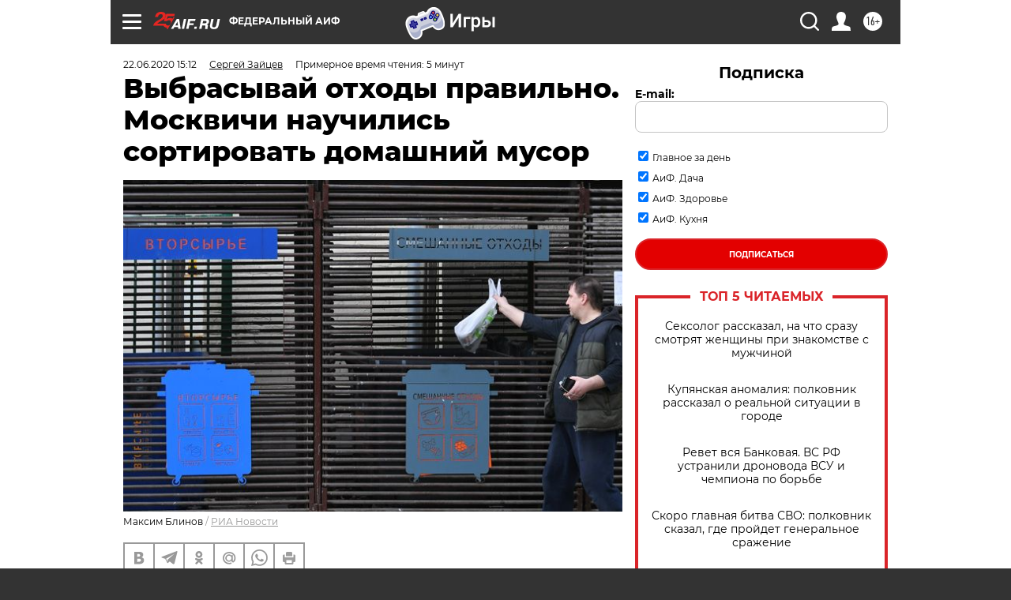

--- FILE ---
content_type: text/html; charset=UTF-8
request_url: https://aif.ru/moscow/vybrasyvay_othody_pravilno_moskvichi_nauchilis_sortirovat_domashniy_musor?from_inject=1
body_size: 41759
content:
<!DOCTYPE html>
<!--[if IE 8]><html class="ie8"> <![endif]-->
<!--[if gt IE 8]><!--><html lang="ru"> <!--<![endif]-->
<head>
    <!-- created_at 18-01-2026 04:26:43 -->
    <script>
        window.isIndexPage = 0;
        window.isMobileBrowser = 0;
        window.disableSidebarCut = 1;
        window.bannerDebugMode = 0;
    </script>

                
                                    <meta http-equiv="Content-Type" content="text/html; charset=utf-8" >
<meta name="format-detection" content="telephone=no" >
<meta name="viewport" content="width=device-width, user-scalable=no, initial-scale=1.0, maximum-scale=1.0, minimum-scale=1.0" >
<meta http-equiv="X-UA-Compatible" content="IE=edge,chrome=1" >
<meta name="HandheldFriendly" content="true" >
<meta name="format-detection" content="telephone=no" >
<meta name="theme-color" content="#ffffff" >
<meta name="description" content="​Полгода назад в Москве была запущена кампания по разделению домашнего мусора на вторсырье и смешанные отходы. Инициативу властей поддержали известные люди и тиктокеры, опубликовавшие у себя в соцсетях ролики о раздельном накоплении отходов." >
<meta name="keywords" content="сортировка мусора,Москва" >
<meta name="article:published_time" content="2020-06-22T12:12:11+0300" >
<meta property="og:title" content="Выбрасывай отходы правильно. Москвичи научились сортировать домашний мусор" >
<meta property="og:description" content="​Полгода назад в Москве была запущена кампания по разделению домашнего мусора на вторсырье и смешанные отходы. Инициативу властей поддержали известные люди и тиктокеры, опубликовавшие у себя в соцсетях ролики о раздельном накоплении отходов." >
<meta property="og:type" content="article" >
<meta property="og:image" content="https://aif-s3.aif.ru/images/020/501/dc57b7a9ba1db7aadc686a68a9d3da7f.jpg" >
<meta property="og:url" content="https://aif.ru/moscow/vybrasyvay_othody_pravilno_moskvichi_nauchilis_sortirovat_domashniy_musor" >
<meta property="og:site_name" content="AiF" >
<meta property="twitter:card" content="summary_large_image" >
<meta property="twitter:site" content="@aifonline" >
<meta property="twitter:title" content="Выбрасывай отходы правильно. Москвичи научились сортировать домашний мусор" >
<meta property="twitter:description" content="​Полгода назад в Москве была запущена кампания по разделению домашнего мусора на вторсырье и смешанные отходы. Инициативу властей поддержали известные люди и тиктокеры, опубликовавшие у себя в соцсетях ролики о раздельном накоплении отходов." >
<meta property="twitter:creator" content="@aifonline" >
<meta property="twitter:image:src" content="https://aif-s3.aif.ru/images/020/501/dc57b7a9ba1db7aadc686a68a9d3da7f.jpg" >
<meta property="twitter:domain" content="https://aif.ru/moscow/vybrasyvay_othody_pravilno_moskvichi_nauchilis_sortirovat_domashniy_musor" >
<meta name="author" content="Сергей Зайцев" >
<meta name="facebook-domain-verification" content="jiqbwww7rrqnwzjkizob7wrpmgmwq3" >
        <title>Выбрасывай отходы правильно. Москвичи научились сортировать домашний мусор | Аргументы и Факты</title>    <link rel="shortcut icon" type="image/x-icon" href="/favicon.ico" />
    <link rel="icon" type="image/svg+xml" href="/favicon.svg">
    
    <link rel="preload" href="/redesign2018/fonts/montserrat-v15-latin-ext_latin_cyrillic-ext_cyrillic-regular.woff2" as="font" type="font/woff2" crossorigin>
    <link rel="preload" href="/redesign2018/fonts/montserrat-v15-latin-ext_latin_cyrillic-ext_cyrillic-italic.woff2" as="font" type="font/woff2" crossorigin>
    <link rel="preload" href="/redesign2018/fonts/montserrat-v15-latin-ext_latin_cyrillic-ext_cyrillic-700.woff2" as="font" type="font/woff2" crossorigin>
    <link rel="preload" href="/redesign2018/fonts/montserrat-v15-latin-ext_latin_cyrillic-ext_cyrillic-700italic.woff2" as="font" type="font/woff2" crossorigin>
    <link rel="preload" href="/redesign2018/fonts/montserrat-v15-latin-ext_latin_cyrillic-ext_cyrillic-800.woff2" as="font" type="font/woff2" crossorigin>
    <link href="https://aif.ru/amp/moscow/vybrasyvay_othody_pravilno_moskvichi_nauchilis_sortirovat_domashniy_musor" rel="amphtml" >
<link href="https://aif.ru/moscow/vybrasyvay_othody_pravilno_moskvichi_nauchilis_sortirovat_domashniy_musor" rel="canonical" >
<link href="https://aif.ru/redesign2018/css/style.css?6c0" media="all" rel="stylesheet" type="text/css" >
<link href="https://aif.ru/img/icon/apple_touch_icon_57x57.png?6c0" rel="apple-touch-icon" sizes="57x57" >
<link href="https://aif.ru/img/icon/apple_touch_icon_114x114.png?6c0" rel="apple-touch-icon" sizes="114x114" >
<link href="https://aif.ru/img/icon/apple_touch_icon_72x72.png?6c0" rel="apple-touch-icon" sizes="72x72" >
<link href="https://aif.ru/img/icon/apple_touch_icon_144x144.png?6c0" rel="apple-touch-icon" sizes="144x144" >
<link href="https://aif.ru/img/icon/apple-touch-icon.png?6c0" rel="apple-touch-icon" sizes="180x180" >
<link href="https://aif.ru/img/icon/favicon-32x32.png?6c0" rel="icon" type="image/png" sizes="32x32" >
<link href="https://aif.ru/img/icon/favicon-16x16.png?6c0" rel="icon" type="image/png" sizes="16x16" >
<link href="https://aif.ru/img/manifest.json?6c0" rel="manifest" >
<link href="https://aif.ru/img/safari-pinned-tab.svg?6c0" rel="mask-icon" color="#d55b5b" >
<link href="https://ads.betweendigital.com" rel="preconnect" crossorigin="" >
        <script type="text/javascript">
    //<!--
    var isRedesignPage = true;    //-->
</script>
<script type="text/javascript" src="https://aif.ru/js/output/jquery.min.js?6c0"></script>
<script type="text/javascript" src="https://aif.ru/js/output/header_scripts.js?6c0"></script>
<script type="text/javascript">
    //<!--
    var _sf_startpt=(new Date()).getTime()    //-->
</script>
<script type="application/ld+json">
    {"@context":"https:\/\/schema.org","@type":"BreadcrumbList","itemListElement":[{"@type":"ListItem","position":1,"name":"\u0410\u0440\u0433\u0443\u043c\u0435\u043d\u0442\u044b \u0438 \u0424\u0430\u043a\u0442\u044b","item":"https:\/\/aif.ru\/"},{"@type":"ListItem","position":2,"name":"\u041c\u043e\u0441\u043a\u0432\u0430","item":"https:\/\/aif.ru\/moscow"},{"@type":"ListItem","position":3,"name":"\u0412\u044b\u0431\u0440\u0430\u0441\u044b\u0432\u0430\u0439 \u043e\u0442\u0445\u043e\u0434\u044b \u043f\u0440\u0430\u0432\u0438\u043b\u044c\u043d\u043e. \u041c\u043e\u0441\u043a\u0432\u0438\u0447\u0438 \u043d\u0430\u0443\u0447\u0438\u043b\u0438\u0441\u044c \u0441\u043e\u0440\u0442\u0438\u0440\u043e\u0432\u0430\u0442\u044c \u0434\u043e\u043c\u0430\u0448\u043d\u0438\u0439 \u043c\u0443\u0441\u043e\u0440","item":"https:\/\/aif.ru\/moscow\/vybrasyvay_othody_pravilno_moskvichi_nauchilis_sortirovat_domashniy_musor"}]}</script>
<script type="application/ld+json">
    {"@context":"https:\/\/schema.org","@type":"Article","mainEntityOfPage":{"@type":"WebPage","@id":"https:\/\/aif.ru\/moscow\/vybrasyvay_othody_pravilno_moskvichi_nauchilis_sortirovat_domashniy_musor"},"headline":"\u0412\u044b\u0431\u0440\u0430\u0441\u044b\u0432\u0430\u0439 \u043e\u0442\u0445\u043e\u0434\u044b \u043f\u0440\u0430\u0432\u0438\u043b\u044c\u043d\u043e. \u041c\u043e\u0441\u043a\u0432\u0438\u0447\u0438 \u043d\u0430\u0443\u0447\u0438\u043b\u0438\u0441\u044c \u0441\u043e\u0440\u0442\u0438\u0440\u043e\u0432\u0430\u0442\u044c \u0434\u043e\u043c\u0430\u0448\u043d\u0438\u0439 \u043c\u0443\u0441\u043e\u0440","articleBody":"\u0417\u0430 \u043f\u043e\u043b\u0433\u043e\u0434\u0430, \u043f\u0440\u043e\u0448\u0435\u0434\u0448\u0438\u0435 \u0441 \u043d\u0430\u0447\u0430\u043b\u0430 \u043a\u0430\u043c\u043f\u0430\u043d\u0438\u0438 \u043f\u043e \u0440\u0430\u0437\u0434\u0435\u043b\u0435\u043d\u0438\u044e \u0434\u043e\u043c\u0430\u0448\u043d\u0435\u0433\u043e \u043c\u0443\u0441\u043e\u0440\u0430 \u043d\u0430 \u0432\u0442\u043e\u0440\u0441\u044b\u0440\u044c\u0435 \u0438 \u0441\u043c\u0435\u0448\u0430\u043d\u043d\u044b\u0435 \u043e\u0442\u0445\u043e\u0434\u044b, \u043c\u043d\u043e\u0436\u0435\u0441\u0442\u0432\u043e \u043c\u043e\u0441\u043a\u0432\u0438\u0447\u0435\u0439 \u043d\u0430\u0447\u0430\u043b\u043e \u0441\u043e\u0440\u0442\u0438\u0440\u043e\u0432\u0430\u0442\u044c \u0422\u0411\u041e. \u0421\u0440\u0435\u0434\u0438 \u043d\u0438\u0445 \u0435\u0441\u0442\u044c \u0438 \u0438\u0437\u0432\u0435\u0441\u0442\u043d\u044b\u0435 \u043b\u044e\u0434\u0438, \u0438 \u043f\u0440\u043e\u0434\u0432\u0438\u043d\u0443\u0442\u0430\u044f \u043c\u043e\u043b\u043e\u0434\u0435\u0436\u044c, \u0438 \u0441\u043e\u0442\u043d\u0438 \u0442\u044b\u0441\u044f\u0447 \u043f\u0440\u043e\u0441\u0442\u044b\u0445, \u043d\u043e \u044d\u043a\u043e\u043b\u043e\u0433\u0438\u0447\u0435\u0441\u043a\u0438 \u043e\u0442\u0432\u0435\u0442\u0441\u0442\u0432\u0435\u043d\u043d\u044b\u0445 \u0433\u043e\u0440\u043e\u0436\u0430\u043d. \u0412\u0441\u0435 \u043e\u043d\u0438 \u0437\u043d\u0430\u044e\u0442, \u0447\u0435\u043c \u043e\u0442\u043b\u0438\u0447\u0430\u0435\u0442\u0441\u044f \u0441\u0438\u043d\u0438\u0439 \u043c\u0443\u0441\u043e\u0440\u043d\u044b\u0439 \u043a\u043e\u043d\u0442\u0435\u0439\u043d\u0435\u0440 \u043e\u0442 \u0441\u0435\u0440\u043e\u0433\u043e \u0438 \u043a\u0430\u043a\u0443\u044e \u043f\u043e\u043b\u044c\u0437\u0443 \u043f\u0440\u0438\u0440\u043e\u0434\u0435 \u043f\u0440\u0438\u043d\u043e\u0441\u0438\u0442 \u0441\u043e\u0431\u043b\u044e\u0434\u0435\u043d\u0438\u0435 \u044d\u043b\u0435\u043c\u0435\u043d\u0442\u0430\u0440\u043d\u044b\u0445 \u043f\u0440\u0430\u0432\u0438\u043b \u0441\u043e\u0432\u0440\u0435\u043c\u0435\u043d\u043d\u043e\u0433\u043e \u043e\u0431\u0440\u0430\u0449\u0435\u043d\u0438\u044f \u0441 \u043e\u0442\u0445\u043e\u0434\u0430\u043c\u0438.\n\n\u0420\u043e\u043b\u0438\u043a\u0438 \u043e \u0442\u043e\u043c, \u043a\u0430\u043a \u043f\u0440\u0430\u0432\u0438\u043b\u044c\u043d\u043e \u0441\u043e\u0440\u0442\u0438\u0440\u043e\u0432\u0430\u0442\u044c \u043c\u0443\u0441\u043e\u0440\n\n\u0418\u043d\u0438\u0446\u0438\u0430\u0442\u0438\u0432\u0443 \u0441\u0442\u043e\u043b\u0438\u0447\u043d\u044b\u0445 \u0432\u043b\u0430\u0441\u0442\u0435\u0439, \u0437\u0430\u043f\u0443\u0441\u0442\u0438\u0432\u0448\u0438\u0445 \u0432 \u041c\u043e\u0441\u043a\u0432\u0435 \u043f\u0440\u043e\u0433\u0440\u0430\u043c\u043c\u0443 \u0440\u0430\u0437\u0434\u0435\u043b\u044c\u043d\u043e\u0433\u043e \u043d\u0430\u043a\u043e\u043f\u043b\u0435\u043d\u0438\u044f \u043e\u0442\u0445\u043e\u0434\u043e\u0432, \u043e\u0445\u043e\u0442\u043d\u043e \u043f\u043e\u0434\u0445\u0432\u0430\u0442\u0438\u043b\u0430 \u043c\u043e\u043b\u043e\u0434\u0435\u0436\u044c. \u041d\u0430 \u043f\u043b\u0430\u0442\u0444\u043e\u0440\u043c\u0435 \u043a\u043e\u0440\u043e\u0442\u043a\u0438\u0445 \u0432\u0438\u0434\u0435\u0440\u043e\u043b\u0438\u043a\u043e\u0432 TikTok \u0432\u0441\u0435 \u0447\u0430\u0449\u0435 \u043f\u043e\u044f\u0432\u043b\u044f\u044e\u0442\u0441\u044f \u043a\u043b\u0438\u043f\u044b \u043e \u0442\u043e\u043c, \u043a\u0430\u043a \u043f\u0440\u0430\u0432\u0438\u043b\u044c\u043d\u043e \u0441\u043e\u0440\u0442\u0438\u0440\u043e\u0432\u0430\u0442\u044c \u0431\u044b\u0442\u043e\u0432\u043e\u0439 \u043c\u0443\u0441\u043e\u0440&nbsp;\u0438 \u043f\u043e\u0447\u0435\u043c\u0443 \u044d\u0442\u043e \u0432\u0430\u0436\u043d\u043e \u0434\u0435\u043b\u0430\u0442\u044c \u043a\u0430\u0436\u0434\u043e\u043c\u0443. \u042d\u0442\u0438 \u0440\u043e\u043b\u0438\u043a\u0438 \u043d\u0430\u0431\u0438\u0440\u0430\u044e\u0442 \u043c\u0438\u043b\u043b\u0438\u043e\u043d\u044b \u043f\u0440\u043e\u0441\u043c\u043e\u0442\u0440\u043e\u0432 \u0438 \u0432\u043f\u043e\u043b\u043d\u0435 \u0441\u043e\u043f\u043e\u0441\u0442\u0430\u0432\u0438\u043c\u044b \u043f\u043e \u043a\u043e\u043b\u0438\u0447\u0435\u0441\u0442\u0432\u0443 \u0430\u0443\u0434\u0438\u0442\u043e\u0440\u0438\u0438 \u0441 \u043a\u0430\u043a\u0438\u043c-\u043d\u0438\u0431\u0443\u0434\u044c \u043a\u0440\u0443\u043f\u043d\u044b\u043c \u0433\u043e\u0440\u043e\u0434\u0441\u043a\u0438\u043c \u0421\u041c\u0418.\n\n&laquo;\u0412 \u0441\u0438\u043d\u0438\u0439 \u043a\u043e\u043d\u0442\u0435\u0439\u043d\u0435\u0440 &mdash; \u0432\u0442\u043e\u0440\u0441\u044b\u0440\u044c\u0435, \u0432 \u0441\u0435\u0440\u044b\u0439 &mdash; \u0441\u043c\u0435\u0448\u0430\u043d\u043d\u044b\u0435 \u043e\u0442\u0445\u043e\u0434\u044b, &mdash; \u043d\u0430\u043f\u043e\u043c\u0438\u043d\u0430\u0435\u0442 \u043f\u043e\u043b\u0443\u0442\u043e\u0440\u0430 \u043c\u0438\u043b\u043b\u0438\u043e\u043d\u0430\u043c \u0441\u0432\u043e\u0438\u0445 \u0437\u0440\u0438\u0442\u0435\u043b\u0435\u0439 \u0442\u0438\u043a\u0442\u043e\u043a\u0435\u0440 dan_podletsky. &mdash; \u0412\u044b\u0431\u0440\u0430\u0441\u044b\u0432\u0430\u0439 \u043e\u0442\u0445\u043e\u0434\u044b \u043f\u0440\u0430\u0432\u0438\u043b\u044c\u043d\u043e!&raquo;\n\n\u041f\u043b\u0430\u0441\u0442\u0438\u043a, \u0431\u0443\u043c\u0430\u0433\u0430, \u043a\u0430\u0440\u0442\u043e\u043d, \u043c\u0435\u0442\u0430\u043b\u043b \u0438\u0434\u0443\u0442 \u0432 \u0441\u0438\u043d\u0438\u0439 \u043a\u043e\u043d\u0442\u0435\u0439\u043d\u0435\u0440, \u043e\u0431\u0440\u0430\u0449\u0430\u0435\u0442 \u0432\u043d\u0438\u043c\u0430\u043d\u0438\u0435 MAX_FIT \u0432 \u0440\u043e\u043b\u0438\u043a\u0435, \u043f\u0440\u043e\u0441\u043c\u043e\u0442\u0440\u044b \u043a\u043e\u0442\u043e\u0440\u043e\u0433\u043e \u043f\u0440\u0438\u0431\u043b\u0438\u0436\u0430\u044e\u0442\u0441\u044f \u043a \u043c\u0438\u043b\u043b\u0438\u043e\u043d\u0443.\n\n\u0410 raeroida_vah \u0434\u0430\u0436\u0435 \u0440\u0430\u0437\u044b\u0433\u0440\u0430\u043b\u0430 \u043f\u0435\u0440\u0435\u0434 \u0441\u0432\u043e\u0438\u043c\u0438 \u0437\u0440\u0438\u0442\u0435\u043b\u044f\u043c\u0438 \u043f\u043e\u043b\u043d\u044b\u0439 \u0434\u0440\u0430\u043c\u0430\u0442\u0438\u0437\u043c\u0430 \u0441\u044e\u0436\u0435\u0442: \u0441\u0443\u0432\u0435\u043d\u0438\u0440\u043d\u043e\u0435 \u0441\u0435\u0440\u0434\u0435\u0447\u043a\u043e, \u043f\u043e \u043d\u0435\u0432\u043d\u0438\u043c\u0430\u0442\u0435\u043b\u044c\u043d\u043e\u0441\u0442\u0438 \u0432\u044b\u0431\u0440\u043e\u0448\u0435\u043d\u043d\u043e\u0435 \u0432 \u0432\u0435\u0434\u0440\u043e \u0441\u043e \u0441\u043c\u0435\u0448\u0430\u043d\u043d\u044b\u043c\u0438 \u043e\u0442\u0445\u043e\u0434\u0430\u043c\u0438 \u0432\u043c\u0435\u0441\u0442\u043e \u0432\u0442\u043e\u0440\u0441\u044b\u0440\u044c\u044f, \u0441\u0442\u0430\u043b\u043e \u043f\u0440\u0438\u0447\u0438\u043d\u043e\u0439 \u044d\u043a\u0440\u0430\u043d\u043d\u043e\u0439 \u0440\u0430\u0437\u043c\u043e\u043b\u0432\u043a\u0438 \u043c\u0435\u0436\u0434\u0443 \u044e\u043d\u043e\u0439 \u043f\u0430\u0440\u043e\u0439.\n\n\u041d\u0435 \u043e\u0442\u0441\u0442\u0430\u044e\u0442 \u043e\u0442 \u043f\u0440\u043e\u0434\u0432\u0438\u043d\u0443\u0442\u044b\u0445 \u0442\u0438\u043a\u0442\u043e\u043a\u0435\u0440\u043e\u0432 \u0438 \u043f\u0440\u0438\u0437\u043d\u0430\u043d\u043d\u044b\u0435 \u0437\u0432\u0435\u0437\u0434\u044b. \u041f\u043e\u043f\u0443\u043b\u044f\u0440\u043d\u044b\u0439 \u0442\u0435\u043b\u0435\u0432\u0435\u0434\u0443\u0449\u0438\u0439 \u0410\u043d\u0434\u0440\u0435\u0439 \u041c\u0430\u043b\u0430\u0445\u043e\u0432, \u043d\u0430\u043f\u0440\u0438\u043c\u0435\u0440, \u0437\u0430\u043f\u0438\u0441\u0430\u043b \u0446\u0435\u043b\u044b\u0439 \u0432\u0438\u0434\u0435\u043e\u0440\u043e\u043b\u0438\u043a \u043e \u0442\u043e\u043c, \u043a\u0430\u043a \u043e\u043d \u0441\u0430\u043c \u0441\u043e\u0440\u0442\u0438\u0440\u0443\u0435\u0442 \u043c\u0443\u0441\u043e\u0440 \u043f\u0435\u0440\u0435\u0434 \u0432\u044b\u0431\u0440\u0430\u0441\u044b\u0432\u0430\u043d\u0438\u0435\u043c. \u041d\u0430\u043f\u043e\u043c\u043d\u0438\u043b \u043e\u043d \u0441\u0432\u043e\u0438\u043c \u043f\u043e\u043a\u043b\u043e\u043d\u043d\u0438\u043a\u0430\u043c \u0438 \u043e \u0432\u0430\u0436\u043d\u0435\u0439\u0448\u0435\u043c \u043f\u0440\u0430\u0432\u0438\u043b\u0435, \u043a\u043e\u0442\u043e\u0440\u044b\u043c \u043c\u043d\u043e\u0433\u0438\u0435 \u043f\u043e\u0447\u0435\u043c\u0443-\u0442\u043e \u043d\u0435\u0440\u0435\u0434\u043a\u043e \u043f\u0440\u0435\u043d\u0435\u0431\u0440\u0435\u0433\u0430\u044e\u0442: \u0431\u0430\u0442\u0430\u0440\u0435\u0439\u043a\u0438 \u0438 \u043b\u0430\u043c\u043f\u043e\u0447\u043a\u0438 \u043d\u0435\u043b\u044c\u0437\u044f \u0432\u044b\u0431\u0440\u0430\u0441\u044b\u0432\u0430\u0442\u044c \u043d\u0438 \u0432 \u0441\u0438\u043d\u0438\u0439, \u043d\u0438 \u0432 \u0441\u0435\u0440\u044b\u0439 \u043a\u043e\u043d\u0442\u0435\u0439\u043d\u0435\u0440, \u0434\u043b\u044f \u043d\u0438\u0445 \u0435\u0441\u0442\u044c \u0441\u043f\u0435\u0446\u0438\u0430\u043b\u044c\u043d\u044b\u0435 \u043f\u0440\u0438\u0435\u043c\u043d\u044b\u0435 \u043f\u0443\u043d\u043a\u0442\u044b.&nbsp;\n\n&laquo;\u041d\u0430 \u0441\u0430\u043c\u043e\u0438\u0437\u043e\u043b\u044f\u0446\u0438\u0438 \u0443 \u043d\u0430\u0441 \u043f\u043e\u044f\u0432\u0438\u043b\u043e\u0441\u044c \u0431\u043e\u043b\u044c\u0448\u0435 \u0432\u0440\u0435\u043c\u0435\u043d\u0438, \u0438 \u0442\u0435\u043f\u0435\u0440\u044c \u0432\u044b \u043c\u043e\u0436\u0435\u0442\u0435 \u043f\u043e\u043c\u043e\u0447\u044c \u043f\u043b\u0430\u043d\u0435\u0442\u0435&nbsp;\u043d\u0435 \u0432\u044b\u0445\u043e\u0434\u044f \u0438\u0437 \u0434\u043e\u043c\u0430. \u0423 \u043d\u0430\u0441 \u0432 \u0441\u0435\u043c\u044c\u0435 \u043f\u043e\u044f\u0432\u0438\u043b\u0430\u0441\u044c \u043d\u043e\u0432\u0430\u044f \u0442\u0440\u0430\u0434\u0438\u0446\u0438\u044f: \u043c\u044b \u0442\u0435\u043f\u0435\u0440\u044c \u0440\u0430\u0437\u0434\u0435\u043b\u044f\u0435\u043c \u043c\u0443\u0441\u043e\u0440. \u0427\u0442\u043e\u0431\u044b \u0441\u043e\u0440\u0442\u0438\u0440\u043e\u0432\u0430\u0442\u044c \u043e\u0442\u0445\u043e\u0434\u044b, \u0434\u043e\u0441\u0442\u0430\u0442\u043e\u0447\u043d\u043e \u0437\u0430\u0432\u0435\u0441\u0442\u0438 \u0434\u043e\u043c\u0430 2 \u043a\u043e\u043d\u0442\u0435\u0439\u043d\u0435\u0440\u0430: 1 &mdash; \u0434\u043b\u044f \u0441\u0442\u0435\u043a\u043b\u0430, \u043f\u043b\u0430\u0441\u0442\u0438\u043a\u0430, \u043c\u0435\u0442\u0430\u043b\u043b\u0430 \u0438 \u0431\u0443\u043c\u0430\u0433\u0438, 2 &mdash; \u0434\u043b\u044f \u0441\u043c\u0435\u0448\u0430\u043d\u043d\u044b\u0445 \u043e\u0442\u0445\u043e\u0434\u043e\u0432, &mdash; \u043e\u0431\u044a\u044f\u0441\u043d\u044f\u0435\u0442 \u0432 Instagram&nbsp;\u0437\u043d\u0430\u043c\u0435\u043d\u0438\u0442\u044b\u0439 \u0442\u0435\u043b\u0435\u0432\u0435\u0434\u0443\u0449\u0438\u0439. &mdash; \u041b\u0430\u043c\u043f\u043e\u0447\u043a\u0438 \u0438 \u0431\u0430\u0442\u0430\u0440\u0435\u0439\u043a\u0438 \u043c\u044b \u0441\u043a\u043b\u0430\u0434\u044b\u0432\u0430\u0435\u043c \u043e\u0442\u0434\u0435\u043b\u044c\u043d\u043e \u0438 \u043e\u0442\u0432\u043e\u0437\u0438\u043c \u0432 \u0441\u043f\u0435\u0446\u0438\u0430\u043b\u044c\u043d\u044b\u0435 \u043f\u0443\u043d\u043a\u0442\u044b \u043f\u0440\u0438\u0435\u043c\u0430. \u0422\u0435\u043f\u0435\u0440\u044c \u0443 \u0434\u043e\u043c\u043e\u0432 \u043f\u043e\u044f\u0432\u0438\u043b\u0438\u0441\u044c \u0431\u0430\u043a\u0438 \u0434\u043b\u044f \u0440\u0430\u0437\u0434\u0435\u043b\u044c\u043d\u043e\u0433\u043e \u0441\u0431\u043e\u0440\u0430 \u043c\u0443\u0441\u043e\u0440\u0430, \u043f\u043e\u044d\u0442\u043e\u043c\u0443 \u0443\u0442\u0438\u043b\u0438\u0437\u0438\u0440\u043e\u0432\u0430\u0442\u044c \u043e\u0442\u0445\u043e\u0434\u044b \u0441\u0442\u0430\u043b\u043e \u0435\u0449\u0435 \u043f\u0440\u043e\u0449\u0435&raquo;.\n\n\u0417\u0432\u0435\u0437\u0434\u0430 \u0444\u0438\u0442\u043d\u0435\u0441\u0430 \u0414\u0435\u043d\u0438\u0441 \u0421\u0435\u043c\u0435\u043d\u0438\u0445\u0438\u043d \u0442\u0430\u043a\u0436\u0435 \u043f\u043e\u0434\u043a\u043b\u044e\u0447\u0438\u043b\u0441\u044f \u043a \u043f\u0440\u043e\u0433\u0440\u0430\u043c\u043c\u0435 \u0440\u0430\u0437\u0434\u0435\u043b\u044c\u043d\u043e\u0433\u043e \u0441\u0431\u043e\u0440\u0430 \u0434\u043e\u043c\u0430\u0448\u043d\u0438\u0445 \u043e\u0442\u0445\u043e\u0434\u043e\u0432. \u0412 \u0435\u0433\u043e \u0431\u043b\u043e\u0433\u0435 \u0432 Instagram \u043d\u0435 \u0442\u0430\u043a \u0434\u0430\u0432\u043d\u043e \u043f\u043e\u044f\u0432\u0438\u043b\u0441\u044f \u043f\u043e\u0434\u0440\u043e\u0431\u043d\u044b\u0439 \u043e\u0442\u0447\u0435\u0442 \u043e \u0442\u043e\u043c, \u043a\u0430\u043a \u043e\u043d \u0441\u043e\u0440\u0442\u0438\u0440\u0443\u0435\u0442 \u043c\u0443\u0441\u043e\u0440&nbsp;\u0438 \u043d\u0435 \u0442\u043e\u043b\u044c\u043a\u043e. \u041e\u0431\u0440\u0430\u0442\u0438\u0432\u0448\u0438\u0441\u044c \u043a \u043b\u044e\u0431\u0438\u0442\u0435\u043b\u044f\u043c \u0437\u0434\u043e\u0440\u043e\u0432\u043e\u0433\u043e \u043e\u0431\u0440\u0430\u0437\u0430 \u0436\u0438\u0437\u043d\u0438, \u0421\u0435\u043c\u0435\u043d\u0438\u0445\u0438\u043d \u043f\u043e\u044f\u0441\u043d\u0438\u043b \u0438\u043c, \u0447\u0442\u043e \u0437\u0434\u043e\u0440\u043e\u0432\u044c\u0435 \u0438 \u044d\u043a\u043e\u043b\u043e\u0433\u0438\u044f \u043d\u0435\u0440\u0430\u0437\u0434\u0435\u043b\u0438\u043c\u044b.\n\n&laquo;\u0421\u0442\u0430\u043b\u043e \u0442\u0440\u0443\u0434\u043d\u043e \u043d\u0435 \u0437\u0430\u043c\u0435\u0447\u0430\u0442\u044c \u0432\u0430\u043b\u044f\u044e\u0449\u0438\u0439\u0441\u044f \u043c\u0443\u0441\u043e\u0440. \u0422\u0435\u043c \u0431\u043e\u043b\u0435\u0435 \u043d\u0430 \u043f\u0440\u0438\u0440\u043e\u0434\u0435. \u0421\u0442\u0430\u0440\u0430\u044e\u0441\u044c \u043d\u0435 \u043f\u0440\u043e\u0445\u043e\u0434\u0438\u0442\u044c \u043c\u0438\u043c\u043e, \u0434\u0430\u0436\u0435 \u0435\u0441\u043b\u0438 \u0431\u0435\u0437 \u043f\u0430\u043a\u0435\u0442\u0430, \u0432\u0441\u0435\u0433\u0434\u0430 \u043c\u043e\u0436\u043d\u043e \u043f\u043e\u0434\u043e\u0431\u0440\u0430\u0442\u044c \u0445\u043e\u0442\u044c \u043f\u0430\u0440\u0443 \u043f\u0440\u0435\u0434\u043c\u0435\u0442\u043e\u0432 \u0438 \u0434\u043e\u043d\u0435\u0441\u0442\u0438 \u0434\u043e \u0431\u043b\u0438\u0436\u0430\u0439\u0448\u0435\u0433\u043e \u0431\u0430\u043a\u0430 \u0438\u043b\u0438 \u0443\u0440\u043d\u044b, &mdash; \u043f\u0438\u0448\u0435\u0442 \u043e\u043d \u0432 \u043a\u043e\u043c\u043c\u0435\u043d\u0442\u0430\u0440\u0438\u0438 \u043a \u043e\u0431\u0443\u0447\u0430\u044e\u0449\u0435\u043c\u0443 \u0432\u0438\u0434\u0435\u043e\u0440\u043e\u043b\u0438\u043a\u0443. &mdash; \u041f\u043e\u0434\u043e\u0431\u043d\u044b\u0435 \u043f\u0440\u0438\u0432\u044b\u0447\u043a\u0438, \u0432\u044b\u0440\u0430\u0431\u043e\u0442\u0430\u043d\u043d\u044b\u0435 \u0443 \u0431\u043e\u043b\u044c\u0448\u043e\u0433\u043e \u043a\u043e\u043b\u0438\u0447\u0435\u0441\u0442\u0432\u0430 \u043b\u044e\u0434\u0435\u0439, \u0442\u043e\u0447\u043d\u043e \u043f\u043e\u0432\u043b\u0438\u044f\u044e\u0442 \u043d\u0430 \u043d\u0430\u0448\u0443 \u043e\u0431\u0449\u0443\u044e \u043a\u0430\u0440\u0442\u0438\u043d\u0443. \u0415\u0441\u043b\u0438 \u0434\u043b\u044f \u0432\u0430\u0441 \u044d\u0442\u043e \u043d\u0435\u043f\u0440\u0438\u0432\u044b\u0447\u043d\u043e, \u0443\u0434\u0438\u0432\u0438\u0442\u0435 \u0441\u0435\u0431\u044f \u0438 \u043f\u043e\u043f\u0440\u043e\u0431\u0443\u0439\u0442\u0435 \u043f\u0430\u0440\u0443 \u0440\u0430\u0437 \u043f\u0440\u043e\u0439\u0442\u0438\u0441\u044c \u0438 \u0441\u043e\u0431\u0440\u0430\u0442\u044c \u043c\u0443\u0441\u043e\u0440 \u0432 \u0441\u0432\u043e\u0438\u0445 \u043b\u044e\u0431\u0438\u043c\u044b\u0445 \u043c\u0435\u0441\u0442\u0430\u0445. \u041d\u0435 \u0441\u043e\u043c\u043d\u0435\u0432\u0430\u044e\u0441\u044c, \u0447\u0442\u043e \u0432\u044b \u0437\u0430 \u043d\u0438\u0445 \u0442\u043e\u0436\u0435 \u043f\u0435\u0440\u0435\u0436\u0438\u0432\u0430\u0435\u0442\u0435. \u0425\u043e\u0447\u0443, \u0447\u0442\u043e\u0431\u044b \u0432\u044b \u0442\u043e\u0436\u0435 \u043d\u0435 \u0431\u044b\u043b\u0438 \u0440\u0430\u0432\u043d\u043e\u0434\u0443\u0448\u043d\u044b \u0438 \u043f\u0440\u0438\u043d\u0438\u043c\u0430\u043b\u0438 \u0443\u0447\u0430\u0441\u0442\u0438\u0435 \u0432 \u043f\u043e\u043c\u043e\u0449\u0438 \u044d\u043a\u043e\u043b\u043e\u0433\u0438\u0438: \u0434\u043b\u044f \u044d\u0442\u043e\u0433\u043e \u043f\u0440\u043e\u0441\u0442\u043e \u043e\u0442\u0441\u043e\u0440\u0442\u0438\u0440\u0443\u0439\u0442\u0435 \u0447\u0438\u0441\u0442\u044b\u0439 \u043c\u0443\u0441\u043e\u0440 \u0434\u043b\u044f \u0441\u0438\u043d\u0435\u0433\u043e \u043a\u043e\u043d\u0442\u0435\u0439\u043d\u0435\u0440\u0430 \u0438 \u0432\u044b\u0431\u0440\u043e\u0441\u044c\u0442\u0435 \u0435\u0433\u043e \u043e\u0442\u0434\u0435\u043b\u044c\u043d\u043e \u043e\u0442 \u0433\u0440\u044f\u0437\u043d\u043e\u0433\u043e, \u043d\u0435\u043f\u0435\u0440\u0435\u0440\u0430\u0431\u0430\u0442\u044b\u0432\u0430\u0435\u043c\u043e\u0433\u043e \u043c\u0443\u0441\u043e\u0440\u0430 \u0434\u043b\u044f \u0441\u0435\u0440\u043e\u0433\u043e \u043a\u043e\u043d\u0442\u0435\u0439\u043d\u0435\u0440\u0430&raquo;.&nbsp;\n\n\u0421\u043e\u0440\u0442\u0438\u0440\u043e\u0432\u043a\u0430 &mdash; \u0435\u0441\u0442\u0435\u0441\u0442\u0432\u0435\u043d\u043d\u043e\u0435 \u0431\u044b\u0442\u043e\u0432\u043e\u0435 \u043f\u043e\u0432\u0435\u0434\u0435\u043d\u0438\u0435\n\n\u041d\u0430 \u0442\u0430\u043a\u0438\u0445 \u043f\u0440\u0438\u043c\u0435\u0440\u0430\u0445 \u0438 \u043c\u043e\u043b\u043e\u0434\u0435\u0436\u044c, \u0438 \u043b\u044e\u0434\u0438 \u043f\u043e\u0441\u0442\u0430\u0440\u0448\u0435 \u043d\u0435 \u0442\u043e\u043b\u044c\u043a\u043e \u0443\u0447\u0430\u0442\u0441\u044f \u043e\u0442\u0432\u0435\u0442\u0441\u0442\u0432\u0435\u043d\u043d\u043e\u043c\u0443 \u043f\u043e\u0432\u0435\u0434\u0435\u043d\u0438\u044e, \u043d\u043e \u0438 \u0437\u0430\u043f\u043e\u043c\u0438\u043d\u0430\u044e\u0442, \u043a\u0430\u043a\u043e\u0439 \u043c\u0443\u0441\u043e\u0440 \u0432 \u043a\u0430\u043a\u043e\u0439 \u043a\u043e\u043d\u0442\u0435\u0439\u043d\u0435\u0440 \u0432\u044b\u0431\u0440\u0430\u0441\u044b\u0432\u0430\u0442\u044c. \u041c\u0435\u0442\u0430\u043b\u043b, \u0441\u0442\u0435\u043a\u043b\u043e, \u043a\u0430\u0440\u0442\u043e\u043d, \u0431\u0443\u043c\u0430\u0433\u0430, \u043f\u043b\u0430\u0441\u0442\u0438\u043a \u0438 \u0434\u0440\u0443\u0433\u0438\u0435 \u043f\u0440\u0438\u0433\u043e\u0434\u043d\u044b\u0435 \u043a \u043f\u043e\u0432\u0442\u043e\u0440\u043d\u043e\u0439 \u043f\u0435\u0440\u0435\u0440\u0430\u0431\u043e\u0442\u043a\u0435 \u043c\u0430\u0442\u0435\u0440\u0438\u0430\u043b\u044b \u043e\u0442\u043f\u0440\u0430\u0432\u043b\u044f\u044e\u0442\u0441\u044f \u0432 \u0441\u0438\u043d\u0438\u0439 \u043a\u043e\u043d\u0442\u0435\u0439\u043d\u0435\u0440. \u0410 \u043f\u0438\u0449\u0435\u0432\u044b\u0435 \u043e\u0442\u0445\u043e\u0434\u044b, \u0437\u0430\u0433\u0440\u044f\u0437\u043d\u0435\u043d\u043d\u044b\u0435 \u0432\u0435\u0449\u0438, \u043e\u0434\u043d\u043e\u0440\u0430\u0437\u043e\u0432\u0430\u044f \u0443\u043f\u0430\u043a\u043e\u0432\u043a\u0430 &mdash; \u0432 \u0441\u0435\u0440\u044b\u0439. \u0423\u0434\u043e\u0431\u043d\u0435\u0435 \u0432\u0441\u0435\u0433\u043e \u0441\u043e\u0440\u0442\u0438\u0440\u043e\u0432\u0430\u0442\u044c \u043e\u0442\u0445\u043e\u0434\u044b \u043f\u043e \u043c\u0435\u0440\u0435 \u0438\u0445 \u043d\u0430\u043a\u043e\u043f\u043b\u0435\u043d\u0438\u044f, \u0440\u0430\u0437\u0434\u0435\u043b\u044f\u044f \u0438\u0445 \u043d\u0430 \u0434\u0432\u0430 \u043f\u0430\u043a\u0435\u0442\u0430 \u0435\u0449\u0435 \u0443 \u0441\u0435\u0431\u044f \u0434\u043e\u043c\u0430.\n\n\u041a\u0430\u043a \u043f\u043e\u043a\u0430\u0437\u044b\u0432\u0430\u044e\u0442 \u0441\u043e\u0446\u043e\u043f\u0440\u043e\u0441\u044b, \u043f\u0440\u043e\u0432\u0435\u0434\u0435\u043d\u043d\u044b\u0435 \u0440\u0430\u0437\u043b\u0438\u0447\u043d\u044b\u043c\u0438 \u044d\u043a\u0441\u043f\u0435\u0440\u0442\u043d\u044b\u043c\u0438 \u0438\u043d\u0441\u0442\u0438\u0442\u0443\u0442\u0430\u043c\u0438, \u0432 \u041c\u043e\u0441\u043a\u0432\u0435 \u043c\u043e\u0436\u043d\u043e \u0443\u0436\u0435 \u0432\u0438\u0434\u0435\u0442\u044c \u0437\u043d\u0430\u0447\u0438\u0442\u0435\u043b\u044c\u043d\u044b\u0439 \u043f\u0440\u043e\u0433\u0440\u0435\u0441\u0441 \u0432 \u0434\u0435\u043b\u0435 \u0440\u0430\u0437\u0434\u0435\u043b\u044c\u043d\u043e\u0433\u043e \u043d\u0430\u043a\u043e\u043f\u043b\u0435\u043d\u0438\u044f \u043c\u0443\u0441\u043e\u0440\u0430. \u0414\u0432\u0443\u0445\u043a\u043e\u043d\u0442\u0435\u0439\u043d\u0435\u0440\u043d\u0430\u044f \u0441\u0445\u0435\u043c\u0430 \u043f\u0440\u043e\u0447\u043d\u043e \u0432\u043e\u0448\u043b\u0430 \u0432 \u0431\u044b\u0442 \u0433\u043e\u0440\u043e\u0436\u0430\u043d: \u0432 \u0441\u0435\u0440\u0435\u0434\u0438\u043d\u0435 \u043c\u0430\u044f &laquo;\u041b\u0435\u0432\u0430\u0434\u0430-\u0446\u0435\u043d\u0442\u0440&raquo; \u0432\u044b\u044f\u0441\u043d\u0438\u043b, \u0447\u0442\u043e 64% \u043c\u043e\u0441\u043a\u0432\u0438\u0447\u0435\u0439 \u0437\u043d\u0430\u044e\u0442 \u043e \u043a\u043e\u043d\u0442\u0435\u0439\u043d\u0435\u0440\u0430\u0445 \u0434\u043b\u044f \u0440\u0430\u0437\u0434\u0435\u043b\u044c\u043d\u043e\u0433\u043e \u043d\u0430\u043a\u043e\u043f\u043b\u0435\u043d\u0438\u044f \u043e\u0442\u0445\u043e\u0434\u043e\u0432, \u0430 70% \u0438\u0437 \u043d\u0438\u0445 \u0443\u0436\u0435 \u0441\u043e\u0440\u0442\u0438\u0440\u0443\u044e\u0442 \u0441\u0432\u043e\u0439 \u043c\u0443\u0441\u043e\u0440 \u043f\u0435\u0440\u0435\u0434 \u0432\u044b\u043d\u043e\u0441\u043e\u043c. \u0412\u044b\u0441\u0448\u0430\u044f \u0448\u043a\u043e\u043b\u0430 \u044d\u043a\u043e\u043d\u043e\u043c\u0438\u043a\u0438 \u0440\u0430\u043d\u0435\u0435 \u0444\u0438\u043a\u0441\u0438\u0440\u043e\u0432\u0430\u043b\u0430 \u0438 \u0431\u043e\u043b\u0435\u0435 \u0432\u044b\u0441\u043e\u043a\u0438\u0435 \u0446\u0438\u0444\u0440\u044b: 73% \u0441\u043e\u0440\u0442\u0438\u0440\u0443\u044e\u0449\u0438\u0445 \u043e\u0442\u0445\u043e\u0434\u044b \u0438 \u0441\u0442\u043e\u043b\u044c\u043a\u043e \u0436\u0435 \u0437\u043d\u0430\u044e\u0449\u0438\u0445, \u0433\u0434\u0435 \u0443 \u043d\u0438\u0445 \u0441\u0442\u043e\u044f\u0442 \u043a\u043e\u043d\u0442\u0435\u0439\u043d\u0435\u0440\u044b \u0434\u043b\u044f \u0440\u0430\u0437\u0434\u0435\u043b\u044c\u043d\u043e\u0433\u043e \u0441\u0431\u043e\u0440\u0430.\n\n\u0412\u0435\u0441\u043e\u043c\u0443\u044e \u0440\u043e\u043b\u044c \u0432 \u043f\u0440\u043e\u043f\u0430\u0433\u0430\u043d\u0434\u0435 \u044d\u0442\u043e\u0439 \u0432\u0430\u0436\u043d\u0435\u0439\u0448\u0435\u0439 \u044d\u043a\u043e\u043b\u043e\u0433\u0438\u0447\u0435\u0441\u043a\u043e\u0439 \u0438\u043d\u0438\u0446\u0438\u0430\u0442\u0438\u0432\u044b \u0441\u044b\u0433\u0440\u0430\u043b\u0438 \u0441\u0440\u0435\u0434\u0441\u0442\u0432\u0430 \u043c\u0430\u0441\u0441\u043e\u0432\u043e\u0439 \u0438\u043d\u0444\u043e\u0440\u043c\u0430\u0446\u0438\u0438, \u0438\u043d\u0442\u0435\u0440\u043d\u0435\u0442 \u0438 \u0433\u0440\u0430\u043c\u043e\u0442\u043d\u044b\u0439 \u043f\u043e\u0434\u0445\u043e\u0434 \u0433\u043e\u0440\u043e\u0434\u0441\u043a\u0438\u0445 \u0432\u043b\u0430\u0441\u0442\u0435\u0439 \u043a \u0438\u043d\u0444\u043e\u0440\u043c\u0438\u0440\u043e\u0432\u0430\u043d\u0438\u044e \u043e\u0431\u0449\u0435\u0441\u0442\u0432\u0435\u043d\u043d\u043e\u0441\u0442\u0438. \u041e\u0441\u043e\u0431\u0435\u043d\u043d\u043e \u0446\u0435\u043d\u043d\u043e\u0439 \u0434\u043b\u044f &laquo;\u043c\u0443\u0441\u043e\u0440\u043d\u043e\u0439 \u0440\u0435\u0432\u043e\u043b\u044e\u0446\u0438\u0438&raquo; \u0441\u0442\u0430\u043b\u0430 \u0438\u043d\u0438\u0446\u0438\u0430\u0442\u0438\u0432\u0430 \u0441\u043d\u0438\u0437\u0443: \u043d\u0435\u0441\u043a\u043e\u043b\u044c\u043a\u043e \u043e\u0431\u0449\u0435\u0441\u0442\u0432\u0435\u043d\u043d\u044b\u0445 \u044d\u043a\u043e\u043b\u043e\u0433\u0438\u0447\u0435\u0441\u043a\u0438\u0445 \u0434\u0432\u0438\u0436\u0435\u043d\u0438\u0439 \u0430\u043a\u0442\u0438\u0432\u043d\u043e \u043f\u043e\u0434\u0434\u0435\u0440\u0436\u0430\u043b\u0438 \u0440\u0430\u0437\u0434\u0435\u043b\u044c\u043d\u044b\u0439 \u0441\u0431\u043e\u0440, \u0430 \u043c\u043d\u043e\u0433\u0438\u0435 \u0440\u043e\u0441\u0441\u0438\u044f\u043d\u0435 \u0441\u0430\u043c\u043e\u0441\u0442\u043e\u044f\u0442\u0435\u043b\u044c\u043d\u043e \u0432\u043a\u043b\u044e\u0447\u0438\u043b\u0438\u0441\u044c \u0432 \u043c\u0435\u0436\u0434\u0443\u043d\u0430\u0440\u043e\u0434\u043d\u044b\u0439 \u0438\u043d\u0442\u0435\u0440\u043d\u0435\u0442-\u0447\u0435\u043b\u043b\u0435\u043d\u0434\u0436 #trashtag.\n\n\u0412 \u0440\u0430\u043c\u043a\u0430\u0445 \u044d\u0442\u043e\u0439 \u043a\u0430\u043c\u043f\u0430\u043d\u0438\u0438 \u043b\u044e\u0434\u0438 \u043e\u0447\u0438\u0449\u0430\u044e\u0442 \u043f\u0440\u0438\u0440\u043e\u0434\u0443 \u0438 \u0444\u043e\u0442\u043e\u0433\u0440\u0430\u0444\u0438\u0440\u0443\u044e\u0442 \u043f\u043e\u043b\u0443\u0447\u0435\u043d\u043d\u044b\u0435 \u0440\u0435\u0437\u0443\u043b\u044c\u0442\u0430\u0442\u044b, \u0432\u044b\u043a\u043b\u0430\u0434\u044b\u0432\u0430\u044f \u0438\u0445 \u0432 \u0421\u0435\u0442\u044c. \u0422\u0430\u043a\u0438\u043c \u043e\u0431\u0440\u0430\u0437\u043e\u043c, \u0432\u0441\u0435 \u0443\u0447\u0430\u0441\u0442\u043d\u0438\u043a\u0438 \u043c\u043e\u0433\u0443\u0442 \u043f\u043e\u0447\u0443\u0432\u0441\u0442\u0432\u043e\u0432\u0430\u0442\u044c \u0441\u0432\u043e\u0435 \u0435\u0434\u0438\u043d\u0441\u0442\u0432\u043e \u0441 \u0436\u0438\u0442\u0435\u043b\u044f\u043c\u0438 \u0440\u0430\u0437\u043d\u044b\u0445 \u0441\u0442\u0440\u0430\u043d \u0438 \u043a\u043e\u043d\u0442\u0438\u043d\u0435\u043d\u0442\u043e\u0432 \u0432 \u043e\u0442\u0432\u0435\u0442\u0441\u0442\u0432\u0435\u043d\u043d\u043e\u043c \u0438 \u0437\u0430\u0431\u043e\u0442\u043b\u0438\u0432\u043e\u043c \u043e\u0442\u043d\u043e\u0448\u0435\u043d\u0438\u0438 \u043a \u043f\u0440\u0438\u0440\u043e\u0434\u0435. \u0425\u043e\u0442\u044f \u0432\u043f\u0435\u0440\u0432\u044b\u0435 \u043e\u0442\u043c\u0435\u0442\u043a\u0430 #trashtag \u043f\u043e\u044f\u0432\u0438\u043b\u0430\u0441\u044c \u0432 \u0438\u043d\u0442\u0435\u0440\u043d\u0435\u0442\u0435 \u0435\u0449\u0435 \u043f\u044f\u0442\u044c \u043b\u0435\u0442 \u043d\u0430\u0437\u0430\u0434, \u043d\u0430\u0441\u0442\u043e\u044f\u0449\u0443\u044e \u043f\u043e\u043f\u0443\u043b\u044f\u0440\u043d\u043e\u0441\u0442\u044c \u043e\u043d\u0430 \u0437\u0430\u0432\u043e\u0435\u0432\u0430\u043b\u0430 \u0442\u043e\u043b\u044c\u043a\u043e \u0432 \u043f\u0440\u043e\u0448\u043b\u043e\u043c \u0433\u043e\u0434\u0443. \u0421 \u0442\u0435\u0445 \u043f\u043e\u0440 \u0442\u043e\u043b\u044c\u043a\u043e \u0432 Instagram \u043f\u043e\u044f\u0432\u0438\u043b\u043e\u0441\u044c \u0431\u043e\u043b\u0435\u0435 170 \u0442\u044b\u0441\u044f\u0447 \u0444\u043e\u0442\u043e\u0433\u0440\u0430\u0444\u0438\u0439 \u0441 \u044d\u0442\u0438\u043c \u0442\u0435\u0433\u043e\u043c. \u041b\u044e\u0434\u0438 \u0432 \u0420\u043e\u0441\u0441\u0438\u0438, \u0410\u043c\u0435\u0440\u0438\u043a\u0435 \u0438 \u0434\u0430\u0436\u0435 \u0410\u043d\u0442\u0430\u0440\u043a\u0442\u0438\u0434\u0435 \u0432\u044b\u043a\u043b\u0430\u0434\u044b\u0432\u0430\u044e\u0442 \u0441\u0432\u043e\u0438 \u0441\u043d\u0438\u043c\u043a\u0438, \u043f\u043e\u0441\u0432\u044f\u0449\u0435\u043d\u043d\u044b\u0435 \u0434\u043e\u0431\u0440\u043e\u0432\u043e\u043b\u044c\u043d\u044b\u043c \u0438 \u0431\u0435\u0441\u043f\u043b\u0430\u0442\u043d\u044b\u043c \u0441\u0431\u043e\u0440\u0443 \u0438 \u0441\u043e\u0440\u0442\u0438\u0440\u043e\u0432\u043a\u0435 \u043c\u0443\u0441\u043e\u0440\u0430.\n\n\u041d\u043e \u043d\u0443\u0436\u043d\u043e \u043f\u0440\u0438\u0437\u043d\u0430\u0442\u044c, \u0447\u0442\u043e \u0432 \u0446\u0435\u043b\u043e\u043c \u0440\u043e\u0441\u0441\u0438\u044f\u043d\u0435 \u043f\u043e\u043a\u0430 \u0442\u043e\u043b\u044c\u043a\u043e \u0432 \u043d\u0430\u0447\u0430\u043b\u0435 \u043f\u0443\u0442\u0438. \u0421\u0434\u0435\u043b\u0430\u0442\u044c \u0441\u043e\u0440\u0442\u0438\u0440\u043e\u0432\u043a\u0443 \u043e\u0442\u0445\u043e\u0434\u043e\u0432 \u043d\u0435 \u043c\u043e\u0434\u043d\u044b\u043c \u0442\u0440\u0435\u043d\u0434\u043e\u043c, \u0430 \u0435\u0441\u0442\u0435\u0441\u0442\u0432\u0435\u043d\u043d\u043e\u0439 \u0447\u0430\u0441\u0442\u044c\u044e \u0431\u044b\u0442\u043e\u0432\u043e\u0433\u043e \u043f\u043e\u0432\u0435\u0434\u0435\u043d\u0438\u044f, &mdash; \u0437\u0430\u0434\u0430\u0447\u0430 \u0438\u043d\u0442\u0435\u0440\u0435\u0441\u043d\u0430\u044f, \u0445\u043e\u0442\u044f \u0438 \u043d\u0435\u043f\u0440\u043e\u0441\u0442\u0430\u044f. \u0418 \u043f\u0440\u0438\u043d\u044f\u0442\u044c \u0443\u0447\u0430\u0441\u0442\u0438\u0435 \u0432 \u0435\u0435 \u0440\u0435\u0448\u0435\u043d\u0438\u0438 \u043a\u0430\u0436\u0434\u044b\u0439 \u0447\u0438\u0442\u0430\u0442\u0435\u043b\u044c \u043c\u043e\u0436\u0435\u0442 \u0443\u0436\u0435 \u0441\u0435\u0433\u043e\u0434\u043d\u044f.\n ...","author":[{"type":"Person","name":"\u0421\u0435\u0440\u0433\u0435\u0439 \u0417\u0430\u0439\u0446\u0435\u0432","url":"https:\/\/aif.ru\/opinion\/author\/2429438"}],"keywords":["\u041c\u043e\u0441\u043a\u0432\u0430","\u0441\u043e\u0440\u0442\u0438\u0440\u043e\u0432\u043a\u0430 \u043c\u0443\u0441\u043e\u0440\u0430","\u041c\u043e\u0441\u043a\u0432\u0430"],"datePublished":"2020-06-22T15:12:11+03:00","dateModified":"2021-03-10T09:58:25+03:00","image":[{"@type":"ImageObject","width":"640","height":"425","url":"https:\/\/aif-s3.aif.ru\/images\/020\/501\/dc57b7a9ba1db7aadc686a68a9d3da7f.jpg"}],"interactionStatistic":[{"@type":"InteractionCounter","interactionType":"http:\/\/schema.org\/CommentAction","userInteractionCount":0}]}</script>
<script type="text/javascript">
    //<!--
    $(document).ready(function(){
            setTimeout(function(){
                $("input[data-disabled=btn-disabled-html]").removeAttr("disabled");
            }, 1000);
        });    //-->
</script>
<script type="text/javascript" src="https://yastatic.net/s3/passport-sdk/autofill/v1/sdk-suggest-with-polyfills-latest.js?6c0"></script>
<script type="text/javascript">
    //<!--
    window.YandexAuthParams = {"oauthQueryParams":{"client_id":"b104434ccf5a4638bdfe8a9101264f3c","response_type":"code","redirect_uri":"https:\/\/aif.ru\/oauth\/yandex\/callback"},"tokenPageOrigin":"https:\/\/aif.ru"};    //-->
</script>
<script type="text/javascript">
    //<!--
    function AdFox_getWindowSize() {
    var winWidth,winHeight;
	if( typeof( window.innerWidth ) == 'number' ) {
		//Non-IE
		winWidth = window.innerWidth;
		winHeight = window.innerHeight;
	} else if( document.documentElement && ( document.documentElement.clientWidth || document.documentElement.clientHeight ) ) {
		//IE 6+ in 'standards compliant mode'
		winWidth = document.documentElement.clientWidth;
		winHeight = document.documentElement.clientHeight;
	} else if( document.body && ( document.body.clientWidth || document.body.clientHeight ) ) {
		//IE 4 compatible
		winWidth = document.body.clientWidth;
		winHeight = document.body.clientHeight;
	}
	return {"width":winWidth, "height":winHeight};
}//END function AdFox_getWindowSize

function AdFox_getElementPosition(elemId){
    var elem;
    
    if (document.getElementById) {
		elem = document.getElementById(elemId);
	}
	else if (document.layers) {
		elem = document.elemId;
	}
	else if (document.all) {
		elem = document.all.elemId;
	}
    var w = elem.offsetWidth;
    var h = elem.offsetHeight;	
    var l = 0;
    var t = 0;
	
    while (elem)
    {
        l += elem.offsetLeft;
        t += elem.offsetTop;
        elem = elem.offsetParent;
    }

    return {"left":l, "top":t, "width":w, "height":h};
} //END function AdFox_getElementPosition

function AdFox_getBodyScrollTop(){
	return self.pageYOffset || (document.documentElement && document.documentElement.scrollTop) || (document.body && document.body.scrollTop);
} //END function AdFox_getBodyScrollTop

function AdFox_getBodyScrollLeft(){
	return self.pageXOffset || (document.documentElement && document.documentElement.scrollLeft) || (document.body && document.body.scrollLeft);
}//END function AdFox_getBodyScrollLeft

function AdFox_Scroll(elemId,elemSrc){
   var winPos = AdFox_getWindowSize();
   var winWidth = winPos.width;
   var winHeight = winPos.height;
   var scrollY = AdFox_getBodyScrollTop();
   var scrollX =  AdFox_getBodyScrollLeft();
   var divId = 'AdFox_banner_'+elemId;
   var ltwhPos = AdFox_getElementPosition(divId);
   var lPos = ltwhPos.left;
   var tPos = ltwhPos.top;

   if(scrollY+winHeight+5 >= tPos && scrollX+winWidth+5 >= lPos){
      AdFox_getCodeScript(1,elemId,elemSrc);
	  }else{
	     setTimeout('AdFox_Scroll('+elemId+',"'+elemSrc+'");',100);
	  }
}//End function AdFox_Scroll    //-->
</script>
<script type="text/javascript">
    //<!--
    function AdFox_SetLayerVis(spritename,state){
   document.getElementById(spritename).style.visibility=state;
}

function AdFox_Open(AF_id){
   AdFox_SetLayerVis('AdFox_DivBaseFlash_'+AF_id, "hidden");
   AdFox_SetLayerVis('AdFox_DivOverFlash_'+AF_id, "visible");
}

function AdFox_Close(AF_id){
   AdFox_SetLayerVis('AdFox_DivOverFlash_'+AF_id, "hidden");
   AdFox_SetLayerVis('AdFox_DivBaseFlash_'+AF_id, "visible");
}

function AdFox_getCodeScript(AF_n,AF_id,AF_src){
   var AF_doc;
   if(AF_n<10){
      try{
	     if(document.all && !window.opera){
		    AF_doc = window.frames['AdFox_iframe_'+AF_id].document;
			}else if(document.getElementById){
			         AF_doc = document.getElementById('AdFox_iframe_'+AF_id).contentDocument;
					 }
		 }catch(e){}
    if(AF_doc){
	   AF_doc.write('<scr'+'ipt type="text/javascript" src="'+AF_src+'"><\/scr'+'ipt>');
	   }else{
	      setTimeout('AdFox_getCodeScript('+(++AF_n)+','+AF_id+',"'+AF_src+'");', 100);
		  }
		  }
}

function adfoxSdvigContent(banID, flashWidth, flashHeight){
	var obj = document.getElementById('adfoxBanner'+banID).style;
	if (flashWidth == '100%') obj.width = flashWidth;
	    else obj.width = flashWidth + "px";
	if (flashHeight == '100%') obj.height = flashHeight;
	    else obj.height = flashHeight + "px";
}

function adfoxVisibilityFlash(banName, flashWidth, flashHeight){
    	var obj = document.getElementById(banName).style;
	if (flashWidth == '100%') obj.width = flashWidth;
	    else obj.width = flashWidth + "px";
	if (flashHeight == '100%') obj.height = flashHeight;
	    else obj.height = flashHeight + "px";
}

function adfoxStart(banID, FirShowFlNum, constVisFlashFir, sdvigContent, flash1Width, flash1Height, flash2Width, flash2Height){
	if (FirShowFlNum == 1) adfoxVisibilityFlash('adfoxFlash1'+banID, flash1Width, flash1Height);
	    else if (FirShowFlNum == 2) {
		    adfoxVisibilityFlash('adfoxFlash2'+banID, flash2Width, flash2Height);
	        if (constVisFlashFir == 'yes') adfoxVisibilityFlash('adfoxFlash1'+banID, flash1Width, flash1Height);
		    if (sdvigContent == 'yes') adfoxSdvigContent(banID, flash2Width, flash2Height);
		        else adfoxSdvigContent(banID, flash1Width, flash1Height);
	}
}

function adfoxOpen(banID, constVisFlashFir, sdvigContent, flash2Width, flash2Height){
	var aEventOpenClose = new Image();
	var obj = document.getElementById("aEventOpen"+banID);
	if (obj) aEventOpenClose.src =  obj.title+'&rand='+Math.random()*1000000+'&prb='+Math.random()*1000000;
	adfoxVisibilityFlash('adfoxFlash2'+banID, flash2Width, flash2Height);
	if (constVisFlashFir != 'yes') adfoxVisibilityFlash('adfoxFlash1'+banID, 1, 1);
	if (sdvigContent == 'yes') adfoxSdvigContent(banID, flash2Width, flash2Height);
}


function adfoxClose(banID, constVisFlashFir, sdvigContent, flash1Width, flash1Height){
	var aEventOpenClose = new Image();
	var obj = document.getElementById("aEventClose"+banID);
	if (obj) aEventOpenClose.src =  obj.title+'&rand='+Math.random()*1000000+'&prb='+Math.random()*1000000;
	adfoxVisibilityFlash('adfoxFlash2'+banID, 1, 1);
	if (constVisFlashFir != 'yes') adfoxVisibilityFlash('adfoxFlash1'+banID, flash1Width, flash1Height);
	if (sdvigContent == 'yes') adfoxSdvigContent(banID, flash1Width, flash1Height);
}    //-->
</script>
<script type="text/javascript" async="true" src="https://yandex.ru/ads/system/header-bidding.js?6c0"></script>
<script type="text/javascript" src="https://ad.mail.ru/static/sync-loader.js?6c0"></script>
<script type="text/javascript" async="true" src="https://cdn.skcrtxr.com/roxot-wrapper/js/roxot-manager.js?pid=42c21743-edce-4460-a03e-02dbaef8f162"></script>
<script type="text/javascript" src="https://cdn-rtb.sape.ru/js/uids.js?6c0"></script>
<script type="text/javascript">
    //<!--
        var adfoxBiddersMap = {
    "betweenDigital": "816043",
 "mediasniper": "2218745",
    "myTarget": "810102",
 "buzzoola": "1096246",
 "adfox_roden-media": "3373170",
    "videonow": "2966090", 
 "adfox_adsmart": "1463295",
  "Gnezdo": "3123512",
    "roxot": "3196121",
 "astralab": "2486209",
  "getintent": "3186204",
 "sape": "2758269",
 "adwile": "2733112",
 "hybrid": "2809332"
};
var syncid = window.rb_sync.id;
	  var biddersCpmAdjustmentMap = {
      'adfox_adsmart': 0.6,
	  'Gnezdo': 0.8,
	  'adwile': 0.8
  };

if (window.innerWidth >= 1024) {
var adUnits = [{
        "code": "adfox_153825256063495017",
  "sizes": [[300, 600], [240,400]],
        "bids": [{
                "bidder": "betweenDigital",
                "params": {
                    "placementId": "3235886"
                }
            },{
                "bidder": "myTarget",
                "params": {
                    "placementId": "555209",
"sendTargetRef": "true",
"additional": {
"fpid": syncid
}			
                }
            },{
                "bidder": "hybrid",
                "params": {
                    "placementId": "6582bbf77bc72f59c8b22f65"
                }
            },{
                "bidder": "buzzoola",
                "params": {
                    "placementId": "1252803"
                }
            },{
                "bidder": "videonow",
                "params": {
                    "placementId": "8503533"
                }
            },{
                    "bidder": "adfox_adsmart",
                    "params": {
						p1: 'cqguf',
						p2: 'hhro'
					}
            },{
                    "bidder": "roxot",
                    "params": {
						placementId: '2027d57b-1cff-4693-9a3c-7fe57b3bcd1f',
						sendTargetRef: true
					}
            },{
                    "bidder": "mediasniper",
                    "params": {
						"placementId": "4417"
					}
            },{
                    "bidder": "Gnezdo",
                    "params": {
						"placementId": "354318"
					}
            },{
                    "bidder": "getintent",
                    "params": {
						"placementId": "215_V_aif.ru_D_Top_300x600"
					}
            },{
                    "bidder": "adfox_roden-media",
                    "params": {
						p1: "dilmj",
						p2: "emwl"
					}
            },{
                    "bidder": "astralab",
                    "params": {
						"placementId": "642ad3a28528b410c4990932"
					}
            }
        ]
    },{
        "code": "adfox_150719646019463024",
		"sizes": [[640,480], [640,360]],
        "bids": [{
                "bidder": "adfox_adsmart",
                    "params": {
						p1: 'cmqsb',
						p2: 'ul'
					}
            },{
                "bidder": "sape",
                "params": {
                    "placementId": "872427",
					additional: {
                       sapeFpUids: window.sapeRrbFpUids || []
                   }				
                }
            },{
                "bidder": "roxot",
                "params": {
                    placementId: '2b61dd56-9c9f-4c45-a5f5-98dd5234b8a1',
					sendTargetRef: true
                }
            },{
                "bidder": "getintent",
                "params": {
                    "placementId": "215_V_aif.ru_D_AfterArticle_640х480"
                }
            }
        ]
    },{
        "code": "adfox_149010055036832877",
		"sizes": [[970,250]],
		"bids": [{
                    "bidder": "adfox_roden-media",
                    "params": {
						p1: 'dilmi',
						p2: 'hfln'
					}
            },{
                    "bidder": "buzzoola",
                    "params": {
						"placementId": "1252804"
					}
            },{
                    "bidder": "getintent",
                    "params": {
						"placementId": "215_V_aif.ru_D_Billboard_970x250"
					}
            },{
                "bidder": "astralab",
                "params": {
                    "placementId": "67bf071f4e6965fa7b30fea3"
                }
            },{
                    "bidder": "hybrid",
                    "params": {
						"placementId": "6582bbf77bc72f59c8b22f66"
					}
            },{
                    "bidder": "myTarget",
                    "params": {
						"placementId": "1462991",
"sendTargetRef": "true",
"additional": {
"fpid": syncid
}			
					}
            }			           
        ]        
    },{
        "code": "adfox_149874332414246474",
		"sizes": [[640,360], [300,250], [640,480]],
		"codeType": "combo",
		"bids": [{
                "bidder": "mediasniper",
                "params": {
                    "placementId": "4419"
                }
            },{
                "bidder": "buzzoola",
                "params": {
                    "placementId": "1220692"
                }
            },{
                "bidder": "astralab",
                "params": {
                    "placementId": "66fd25eab13381b469ae4b39"
                }
            },
			{
                    "bidder": "betweenDigital",
                    "params": {
						"placementId": "4502825"
					}
            }
			           
        ]        
    },{
        "code": "adfox_149848658878716687",
		"sizes": [[300,600], [240,400]],
        "bids": [{
                "bidder": "betweenDigital",
                "params": {
                    "placementId": "3377360"
                }
            },{
                "bidder": "roxot",
                "params": {
                    placementId: 'fdaba944-bdaa-4c63-9dd3-af12fc6afbf8',
					sendTargetRef: true
                }
            },{
                "bidder": "sape",
                "params": {
                    "placementId": "872425",
					additional: {
                       sapeFpUids: window.sapeRrbFpUids || []
                   }
                }
            },{
                "bidder": "adwile",
                "params": {
                    "placementId": "27990"
                }
            }
        ]        
    }
],
	syncPixels = [{
    bidder: 'hybrid',
    pixels: [
    "https://www.tns-counter.ru/V13a****idsh_ad/ru/CP1251/tmsec=idsh_dis/",
    "https://www.tns-counter.ru/V13a****idsh_vid/ru/CP1251/tmsec=idsh_aifru-hbrdis/",
    "https://mc.yandex.ru/watch/66716692?page-url=aifru%3Futm_source=dis_hybrid_default%26utm_medium=%26utm_campaign=%26utm_content=%26utm_term=&page-ref="+window.location.href
]
  }
  ];
} else if (window.innerWidth < 1024) {
var adUnits = [{
        "code": "adfox_14987283079885683",
		"sizes": [[300,250], [300,240]],
        "bids": [{
                "bidder": "betweenDigital",
                "params": {
                    "placementId": "2492448"
                }
            },{
                "bidder": "myTarget",
                "params": {
                    "placementId": "226830",
"sendTargetRef": "true",
"additional": {
"fpid": syncid
}			
                }
            },{
                "bidder": "hybrid",
                "params": {
                    "placementId": "6582bbf77bc72f59c8b22f64"
                }
            },{
                "bidder": "mediasniper",
                "params": {
                    "placementId": "4418"
                }
            },{
                "bidder": "buzzoola",
                "params": {
                    "placementId": "563787"
                }
            },{
                "bidder": "roxot",
                "params": {
                    placementId: '20bce8ad-3a5e-435a-964f-47be17e201cf',
					sendTargetRef: true
                }
            },{
                "bidder": "videonow",
                "params": {
                    "placementId": "2577490"
                }
            },{
                "bidder": "adfox_adsmart",
                    "params": {
						p1: 'cqmbg',
						p2: 'ul'
					}
            },{
                    "bidder": "Gnezdo",
                    "params": {
						"placementId": "354316"
					}
            },{
                    "bidder": "getintent",
                    "params": {
						"placementId": "215_V_aif.ru_M_Top_300x250"
					}
            },{
                    "bidder": "adfox_roden-media",
                    "params": {
						p1: "dilmx",
						p2: "hbts"
					}
            },{
                "bidder": "astralab",
                "params": {
                    "placementId": "642ad47d8528b410c4990933"
                }
            }			
        ]        
    },{
        "code": "adfox_153545578261291257",
		"bids": [{
                    "bidder": "sape",
                    "params": {
						"placementId": "872426",
					additional: {
                       sapeFpUids: window.sapeRrbFpUids || []
                   }
					}
            },{
                    "bidder": "roxot",
                    "params": {
						placementId: 'eb2ebb9c-1e7e-4c80-bef7-1e93debf197c',
						sendTargetRef: true
					}
            }
			           
        ]        
    },{
        "code": "adfox_165346609120174064",
		"sizes": [[320,100]],
		"bids": [            
            		{
                    "bidder": "buzzoola",
                    "params": {
						"placementId": "1252806"
					}
            },{
                    "bidder": "getintent",
                    "params": {
						"placementId": "215_V_aif.ru_M_FloorAd_320x100"
					}
            }
			           
        ]        
    },{
        "code": "adfox_155956315896226671",
		"bids": [            
            		{
                    "bidder": "buzzoola",
                    "params": {
						"placementId": "1252805"
					}
            },{
                    "bidder": "sape",
                    "params": {
						"placementId": "887956",
					additional: {
                       sapeFpUids: window.sapeRrbFpUids || []
                   }
					}
            },{
                    "bidder": "myTarget",
                    "params": {
						"placementId": "821424",
"sendTargetRef": "true",
"additional": {
"fpid": syncid
}			
					}
            }
			           
        ]        
    },{
        "code": "adfox_149874332414246474",
		"sizes": [[640,360], [300,250], [640,480]],
		"codeType": "combo",
		"bids": [{
                "bidder": "adfox_roden-media",
                "params": {
					p1: 'dilmk',
					p2: 'hfiu'
				}
            },{
                "bidder": "mediasniper",
                "params": {
                    "placementId": "4419"
                }
            },{
                "bidder": "roxot",
                "params": {
                    placementId: 'ba25b33d-cd61-4c90-8035-ea7d66f011c6',
					sendTargetRef: true
                }
            },{
                "bidder": "adwile",
                "params": {
                    "placementId": "27991"
                }
            },{
                    "bidder": "Gnezdo",
                    "params": {
						"placementId": "354317"
					}
            },{
                    "bidder": "getintent",
                    "params": {
						"placementId": "215_V_aif.ru_M_Comboblock_300x250"
					}
            },{
                    "bidder": "astralab",
                    "params": {
						"placementId": "66fd260fb13381b469ae4b3f"
					}
            },{
                    "bidder": "betweenDigital",
                    "params": {
						"placementId": "4502825"
					}
            }
			]        
    }
],
	syncPixels = [
  {
    bidder: 'hybrid',
    pixels: [
    "https://www.tns-counter.ru/V13a****idsh_ad/ru/CP1251/tmsec=idsh_mob/",
    "https://www.tns-counter.ru/V13a****idsh_vid/ru/CP1251/tmsec=idsh_aifru-hbrmob/",
    "https://mc.yandex.ru/watch/66716692?page-url=aifru%3Futm_source=mob_hybrid_default%26utm_medium=%26utm_campaign=%26utm_content=%26utm_term=&page-ref="+window.location.href
]
  }
  ];
}
var userTimeout = 1500;
window.YaHeaderBiddingSettings = {
    biddersMap: adfoxBiddersMap,
	biddersCpmAdjustmentMap: biddersCpmAdjustmentMap,
    adUnits: adUnits,
    timeout: userTimeout,
    syncPixels: syncPixels	
};    //-->
</script>
<script type="text/javascript">
    //<!--
    window.yaContextCb = window.yaContextCb || []    //-->
</script>
<script type="text/javascript" async="true" src="https://yandex.ru/ads/system/context.js?6c0"></script>
<script type="text/javascript">
    //<!--
    window.EventObserver = {
    observers: {},

    subscribe: function (name, fn) {
        if (!this.observers.hasOwnProperty(name)) {
            this.observers[name] = [];
        }
        this.observers[name].push(fn)
    },
    
    unsubscribe: function (name, fn) {
        if (!this.observers.hasOwnProperty(name)) {
            return;
        }
        this.observers[name] = this.observers[name].filter(function (subscriber) {
            return subscriber !== fn
        })
    },
    
    broadcast: function (name, data) {
        if (!this.observers.hasOwnProperty(name)) {
            return;
        }
        this.observers[name].forEach(function (subscriber) {
            return subscriber(data)
        })
    }
};    //-->
</script>
<script type="text/javascript">
    //<!--
    
		if (window.is_mobile_browser) {
			document.write('\x3Cscript src="//cdnjs.cloudflare.com/ajax/libs/probtn/1.0.1/includepb.min.js">\x3C/script>');
		}
	    //-->
</script>    
    <script>
  var adcm_config ={
    id:1064,
    platformId: 64,
    init: function () {
      window.adcm.call();
    }
  };
</script>
<script src="https://tag.digitaltarget.ru/adcm.js" async></script>    <script async src="https://www.googletagservices.com/tag/js/gpt.js"></script>
<script async src="https://cdn-b.notsy.io/aif/ym.js"></script>
<script>
window.notsyCmd = window.notsyCmd || [];
window.notsyCmd.push(function() {
window.notsyInit(

{ "pageVersionAutodetect": true }
);
});
</script><meta name="yandex-verification" content="8955d390668df851" /><meta name="pmail-verification" content="3ceefc399ea825d3fbd26afe47883715">    <link rel="stylesheet" type="text/css" media="print" href="https://aif.ru/redesign2018/css/print.css?6c0" />
    <base href=""/>
</head><body class="region__0 ">
<div class="overlay"></div>
<!-- Rating@Mail.ru counter -->
<script type="text/javascript">
var _tmr = window._tmr || (window._tmr = []);
_tmr.push({id: "59428", type: "pageView", start: (new Date()).getTime()});
(function (d, w, id) {
  if (d.getElementById(id)) return;
  var ts = d.createElement("script"); ts.type = "text/javascript"; ts.async = true; ts.id = id;
  ts.src = "https://top-fwz1.mail.ru/js/code.js";
  var f = function () {var s = d.getElementsByTagName("script")[0]; s.parentNode.insertBefore(ts, s);};
  if (w.opera == "[object Opera]") { d.addEventListener("DOMContentLoaded", f, false); } else { f(); }
})(document, window, "topmailru-code");
</script><noscript><div>
<img src="https://top-fwz1.mail.ru/counter?id=59428;js=na" style="border:0;position:absolute;left:-9999px;" alt="Top.Mail.Ru" />
</div></noscript>
<!-- //Rating@Mail.ru counter -->



<div class="container white_bg" id="container">
    
        <noindex><div class="adv_content bp__body_first adwrapper"><div class="banner_params hide" data-params="{&quot;id&quot;:5465,&quot;num&quot;:1,&quot;place&quot;:&quot;body_first&quot;}"></div>
<!--AdFox START-->
<!--aif_direct-->
<!--Площадка: AIF_fullscreen/catfish / * / *-->
<!--Тип баннера: CatFish-->
<!--Расположение: <верх страницы>-->
<div id="adfox_155956532411722131"></div>
<script>
window.yaContextCb.push(()=>{
    Ya.adfoxCode.create({
      ownerId: 249933,
        containerId: 'adfox_155956532411722131',
type: 'fullscreen',
platform: 'desktop',
        params: {
            pp: 'g',
            ps: 'didj',
            p2: 'gkue',
            puid1: ''
        }
    });
});
</script></div></noindex>
        
        <!--баннер над шапкой--->
                <div class="banner_box">
            <div class="main_banner">
                <noindex><div class="adv_content bp__header no_portr cont_center adwrapper no_mob"><div class="banner_params hide" data-params="{&quot;id&quot;:1500,&quot;num&quot;:1,&quot;place&quot;:&quot;header&quot;}"></div>
<center data-slot="1500">

<!--AdFox START-->
<!--aif_direct-->
<!--Площадка: AIF.ru / * / *-->
<!--Тип баннера: Background-->
<!--Расположение: <верх страницы>-->
<div id="adfox_149010055036832877"></div>
<script>
window.yaContextCb.push(()=>{
    Ya.adfoxCode.create({
      ownerId: 249933,
        containerId: 'adfox_149010055036832877',
        params: {
            pp: 'g',
            ps: 'chxs',
            p2: 'fmis'
          
        }
    });
});
</script>

<script>
$(document).ready(function() {
$('#container').addClass('total_branb_no_top');
 });
</script>
<style>
body > a[style] {position:fixed !important;}
</style> 
  


</center></div></noindex>            </div>
        </div>
                <!--//баннер  над шапкой--->

    <script>
	currentUser = new User();
</script>

<header class="header">
    <div class="count_box_nodisplay">
    <div class="couter_block"><!--LiveInternet counter-->
<script type="text/javascript"><!--
document.write("<img src='https://counter.yadro.ru//hit;AIF?r"+escape(document.referrer)+((typeof(screen)=="undefined")?"":";s"+screen.width+"*"+screen.height+"*"+(screen.colorDepth?screen.colorDepth:screen.pixelDepth))+";u"+escape(document.URL)+";h"+escape(document.title.substring(0,80))+";"+Math.random()+"' width=1 height=1 alt=''>");
//--></script><!--/LiveInternet--></div></div>    <div class="topline">
    <a href="#" class="burger openCloser">
        <div class="burger__wrapper">
            <span class="burger__line"></span>
            <span class="burger__line"></span>
            <span class="burger__line"></span>
        </div>
    </a>

    
    <a href="/" class="logo_box">
                <img width="96" height="22" src="https://aif.ru/redesign2018/img/logo_25.svg?6c0" alt="Аргументы и Факты">
            </a>
    <div itemscope itemtype="http://schema.org/Organization" class="schema_org">
        <img itemprop="logo" src="https://aif.ru/redesign2018/img/logo.svg?6c0" />
        <a itemprop="url" href="/"></a>
        <meta itemprop="name" content="АО «Аргументы и Факты»" />
        <div itemprop="address" itemscope itemtype="http://schema.org/PostalAddress">
            <meta itemprop="postalCode" content="101000" />
            <meta itemprop="addressLocality" content="Москва" />
            <meta itemprop="streetAddress" content="ул. Мясницкая, д. 42"/>
            <meta itemprop="addressCountry" content="RU"/>
            <a itemprop="telephone" href="tel:+74956465757">+7 (495) 646 57 57</a>
        </div>
    </div>
    <div class="age16 age16_topline">16+</div>
    <a href="#" class="region regionOpenCloser">
        <img width="19" height="25" src="https://aif.ru/redesign2018/img/location.svg?6c0"><span>Федеральный АиФ</span>
    </a>
    <div class="topline__slot">
         <noindex><div class="adv_content bp__header_in_topline adwrapper"><div class="banner_params hide" data-params="{&quot;id&quot;:6014,&quot;num&quot;:1,&quot;place&quot;:&quot;header_in_topline&quot;}"></div>
<a href="https://aif.ru/onlinegames?utm_source=aif&utm_medium=banner&utm_campaign=games">
  <img src="https://static1-repo.aif.ru/1/ce/3222991/243b17d0964e68617fe6015e07883e97.webp"
       border="0" width="200" height="56" alt="Игры — АиФ Онлайн">
</a></div></noindex>    </div>

    <!--a class="topline__hashtag" href="https://aif.ru/health/coronavirus/?utm_medium=header&utm_content=covid&utm_source=aif">#остаемсядома</a-->
    <div class="auth_user_status_js">
        <a href="#" class="user auth_link_login_js auth_open_js"><img width="24" height="24" src="https://aif.ru/redesign2018/img/user_ico.svg?6c0"></a>
        <a href="/profile" class="user auth_link_profile_js" style="display: none"><img width="24" height="24" src="https://aif.ru/redesign2018/img/user_ico.svg?6c0"></a>
    </div>
    <div class="search_box">
        <a href="#" class="search_ico searchOpener">
            <img width="24" height="24" src="https://aif.ru/redesign2018/img/search_ico.svg?6c0">
        </a>
        <div class="search_input">
            <form action="/search" id="search_form1">
                <input type="text" name="text" maxlength="50"/>
            </form>
        </div>
    </div>
</div>

<div class="fixed_menu topline">
    <div class="cont_center">
        <a href="#" class="burger openCloser">
            <div class="burger__wrapper">
                <span class="burger__line"></span>
                <span class="burger__line"></span>
                <span class="burger__line"></span>
            </div>
        </a>
        <a href="/" class="logo_box">
                        <img width="96" height="22" src="https://aif.ru/redesign2018/img/logo_25.svg?6c0" alt="Аргументы и Факты">
                    </a>
        <div class="age16 age16_topline">16+</div>
        <a href="/" class="region regionOpenCloser">
            <img width="19" height="25" src="https://aif.ru/redesign2018/img/location.svg?6c0">
            <span>Федеральный АиФ</span>
        </a>
        <div class="topline__slot">
            <noindex><div class="adv_content bp__header_in_topline adwrapper"><div class="banner_params hide" data-params="{&quot;id&quot;:6014,&quot;num&quot;:1,&quot;place&quot;:&quot;header_in_topline&quot;}"></div>
<a href="https://aif.ru/onlinegames?utm_source=aif&utm_medium=banner&utm_campaign=games">
  <img src="https://static1-repo.aif.ru/1/ce/3222991/243b17d0964e68617fe6015e07883e97.webp"
       border="0" width="200" height="56" alt="Игры — АиФ Онлайн">
</a></div></noindex>        </div>

        <!--a class="topline__hashtag" href="https://aif.ru/health/coronavirus/?utm_medium=header&utm_content=covid&utm_source=aif">#остаемсядома</a-->
        <div class="auth_user_status_js">
            <a href="#" class="user auth_link_login_js auth_open_js"><img width="24" height="24" src="https://aif.ru/redesign2018/img/user_ico.svg?6c0"></a>
            <a href="/profile" class="user auth_link_profile_js" style="display: none"><img width="24" height="24" src="https://aif.ru/redesign2018/img/user_ico.svg?6c0"></a>
        </div>
        <div class="search_box">
            <a href="#" class="search_ico searchOpener">
                <img width="24" height="24" src="https://aif.ru/redesign2018/img/search_ico.svg?6c0">
            </a>
            <div class="search_input">
                <form action="/search">
                    <input type="text" name="text" maxlength="50" >
                </form>
            </div>
        </div>
    </div>
</div>    <div class="regions_box">
    <nav class="cont_center">
        <ul class="regions">
            <li><a href="https://aif.ru?from_menu=1">ФЕДЕРАЛЬНЫЙ</a></li>
            <li><a href="https://spb.aif.ru">САНКТ-ПЕТЕРБУРГ</a></li>

            
                                    <li><a href="https://adigea.aif.ru">Адыгея</a></li>
                
            
                                    <li><a href="https://arh.aif.ru">Архангельск</a></li>
                
            
                
            
                
            
                                    <li><a href="https://astrakhan.aif.ru">Астрахань</a></li>
                
            
                                    <li><a href="https://altai.aif.ru">Барнаул</a></li>
                
            
                                    <li><a href="https://aif.by">Беларусь</a></li>
                
            
                                    <li><a href="https://bel.aif.ru">Белгород</a></li>
                
            
                
            
                                    <li><a href="https://bryansk.aif.ru">Брянск</a></li>
                
            
                                    <li><a href="https://bur.aif.ru">Бурятия</a></li>
                
            
                                    <li><a href="https://vl.aif.ru">Владивосток</a></li>
                
            
                                    <li><a href="https://vlad.aif.ru">Владимир</a></li>
                
            
                                    <li><a href="https://vlg.aif.ru">Волгоград</a></li>
                
            
                                    <li><a href="https://vologda.aif.ru">Вологда</a></li>
                
            
                                    <li><a href="https://vrn.aif.ru">Воронеж</a></li>
                
            
                
            
                                    <li><a href="https://dag.aif.ru">Дагестан</a></li>
                
            
                
            
                                    <li><a href="https://ivanovo.aif.ru">Иваново</a></li>
                
            
                                    <li><a href="https://irk.aif.ru">Иркутск</a></li>
                
            
                                    <li><a href="https://kazan.aif.ru">Казань</a></li>
                
            
                                    <li><a href="https://kzaif.kz">Казахстан</a></li>
                
            
                
            
                                    <li><a href="https://klg.aif.ru">Калининград</a></li>
                
            
                
            
                                    <li><a href="https://kaluga.aif.ru">Калуга</a></li>
                
            
                                    <li><a href="https://kamchatka.aif.ru">Камчатка</a></li>
                
            
                
            
                                    <li><a href="https://karel.aif.ru">Карелия</a></li>
                
            
                                    <li><a href="https://kirov.aif.ru">Киров</a></li>
                
            
                                    <li><a href="https://komi.aif.ru">Коми</a></li>
                
            
                                    <li><a href="https://kostroma.aif.ru">Кострома</a></li>
                
            
                                    <li><a href="https://kuban.aif.ru">Краснодар</a></li>
                
            
                                    <li><a href="https://krsk.aif.ru">Красноярск</a></li>
                
            
                                    <li><a href="https://krym.aif.ru">Крым</a></li>
                
            
                                    <li><a href="https://kuzbass.aif.ru">Кузбасс</a></li>
                
            
                
            
                
            
                                    <li><a href="https://aif.kg">Кыргызстан</a></li>
                
            
                                    <li><a href="https://mar.aif.ru">Марий Эл</a></li>
                
            
                                    <li><a href="https://saransk.aif.ru">Мордовия</a></li>
                
            
                                    <li><a href="https://murmansk.aif.ru">Мурманск</a></li>
                
            
                
            
                                    <li><a href="https://nn.aif.ru">Нижний Новгород</a></li>
                
            
                                    <li><a href="https://nsk.aif.ru">Новосибирск</a></li>
                
            
                
            
                                    <li><a href="https://omsk.aif.ru">Омск</a></li>
                
            
                                    <li><a href="https://oren.aif.ru">Оренбург</a></li>
                
            
                                    <li><a href="https://penza.aif.ru">Пенза</a></li>
                
            
                                    <li><a href="https://perm.aif.ru">Пермь</a></li>
                
            
                                    <li><a href="https://pskov.aif.ru">Псков</a></li>
                
            
                                    <li><a href="https://rostov.aif.ru">Ростов-на-Дону</a></li>
                
            
                                    <li><a href="https://rzn.aif.ru">Рязань</a></li>
                
            
                                    <li><a href="https://samara.aif.ru">Самара</a></li>
                
            
                
            
                                    <li><a href="https://saratov.aif.ru">Саратов</a></li>
                
            
                                    <li><a href="https://sakhalin.aif.ru">Сахалин</a></li>
                
            
                
            
                                    <li><a href="https://smol.aif.ru">Смоленск</a></li>
                
            
                
            
                                    <li><a href="https://stav.aif.ru">Ставрополь</a></li>
                
            
                
            
                                    <li><a href="https://tver.aif.ru">Тверь</a></li>
                
            
                                    <li><a href="https://tlt.aif.ru">Тольятти</a></li>
                
            
                                    <li><a href="https://tomsk.aif.ru">Томск</a></li>
                
            
                                    <li><a href="https://tula.aif.ru">Тула</a></li>
                
            
                                    <li><a href="https://tmn.aif.ru">Тюмень</a></li>
                
            
                                    <li><a href="https://udm.aif.ru">Удмуртия</a></li>
                
            
                
            
                                    <li><a href="https://ul.aif.ru">Ульяновск</a></li>
                
            
                                    <li><a href="https://ural.aif.ru">Урал</a></li>
                
            
                                    <li><a href="https://ufa.aif.ru">Уфа</a></li>
                
            
                
            
                
            
                                    <li><a href="https://hab.aif.ru">Хабаровск</a></li>
                
            
                
            
                                    <li><a href="https://chv.aif.ru">Чебоксары</a></li>
                
            
                                    <li><a href="https://chel.aif.ru">Челябинск</a></li>
                
            
                                    <li><a href="https://chr.aif.ru">Черноземье</a></li>
                
            
                                    <li><a href="https://chita.aif.ru">Чита</a></li>
                
            
                                    <li><a href="https://ugra.aif.ru">Югра</a></li>
                
            
                                    <li><a href="https://yakutia.aif.ru">Якутия</a></li>
                
            
                                    <li><a href="https://yamal.aif.ru">Ямал</a></li>
                
            
                                    <li><a href="https://yar.aif.ru">Ярославль</a></li>
                
                    </ul>
    </nav>
</div>    <div class="top_menu_box">
    <div class="cont_center">
        <nav class="top_menu main_menu_wrapper_js">
                            <ul class="main_menu main_menu_js" id="rubrics">
                                                        <li  class="menuItem top_level_item_js">

        <a  href="/special" title="Спецпроекты">Спецпроекты</a>
    
    </li>                                                <li  class="menuItem top_level_item_js">

        <a  href="https://aif.ru/tag/ekskljuziv" title="Эксклюзивы" id="custommenu-11736">Эксклюзивы</a>
    
    </li>                                                <li  class="menuItem top_level_item_js">

        <a  href="https://aif.ru/society/gallery/trend-5100" title="Красивые открытки и картинки" id="custommenu-11717">Красивые открытки и картинки</a>
    
    </li>                                                <li  class="menuItem top_level_item_js">

        <a  href="https://aif.ru/sonnik" title="Сонник" id="custommenu-11735">Сонник</a>
    
    </li>                                                <li  class="menuItem top_level_item_js">

        <a  href="https://aif.ru/politics/world/trend_4110" title="Спецоперация на Украине" id="custommenu-11091">Спецоперация на Украине</a>
    
    </li>                                                <li  data-rubric_id="1" class="menuItem top_level_item_js">

        <a  href="/politics" title="Политика" id="custommenu-4290">Политика</a>
    
            <div class="subrubrics_box submenu_js">
            <ul>
                                                            <li  data-rubric_id="2" class="menuItem">

        <a  href="/politics/russia" title="В России" id="custommenu-4317">В России</a>
    
    </li>                                                                                <li  class="menuItem">

        <a  href="https://aif.ru/politics/russia/trend_4077" title="Госдума 2021" id="custommenu-10520">Госдума 2021</a>
    
    </li>                                                                                <li  data-rubric_id="7279" class="menuItem">

        <a  href="/politics/elections" title="Московские выборы" id="custommenu-10048">Московские выборы</a>
    
    </li>                                                                                <li  data-rubric_id="3" class="menuItem">

        <a  href="/politics/world" title="В мире" id="custommenu-4318">В мире</a>
    
    </li>                                                                                <li  class="menuItem">

        <a  href="https://aif.ru/politics/russia/trend_2830" title="Итоги пятилетки. Курская область" id="custommenu-8911">Итоги пятилетки. Курская область</a>
    
    </li>                                                                                <li  data-rubric_id="4316" class="menuItem">

        <a  href="/politics/gallery" title="Галереи" id="custommenu-6894">Галереи</a>
    
    </li>                                                                                <li  data-rubric_id="4198" class="menuItem">

        <a  href="/politics/opinion" title="Мнения" id="custommenu-6893">Мнения</a>
    
    </li>                                                </ul>
        </div>
    </li>                                                <li  data-rubric_id="16" class="menuItem top_level_item_js">

        <a  href="/money" title="Деньги" id="custommenu-4293">Деньги</a>
    
            <div class="subrubrics_box submenu_js">
            <ul>
                                                            <li  data-rubric_id="2988" class="menuItem">

        <a  href="/money/economy" title="Экономика" id="custommenu-5777">Экономика</a>
    
    </li>                                                                                <li  data-rubric_id="17" class="menuItem">

        <a  href="/money/corruption" title="Коррупция" id="custommenu-4329">Коррупция</a>
    
    </li>                                                                                <li  data-rubric_id="18" class="menuItem">

        <a  href="/money/business" title="Карьера и бизнес" id="custommenu-4330">Карьера и бизнес</a>
    
    </li>                                                                                <li  data-rubric_id="19" class="menuItem">

        <a  href="/money/mymoney" title="Личные деньги" id="custommenu-4331">Личные деньги</a>
    
    </li>                                                                                <li  data-rubric_id="20" class="menuItem">

        <a  href="/money/company" title="Компании" id="custommenu-4332">Компании</a>
    
    </li>                                                                                <li  data-rubric_id="21" class="menuItem">

        <a  href="/money/market" title="Рынок" id="custommenu-4333">Рынок</a>
    
    </li>                                                                                <li  class="menuItem">

        <a  href="https://aif.ru/money/mymoney/trend_4660" title="Финансовый ответ" id="custommenu-11432">Финансовый ответ</a>
    
    </li>                                                                                <li  class="menuItem">

        <a  href="https://industry.aif.ru/" title="Время созидать!" id="custommenu-10887">Время созидать!</a>
    
    </li>                                                                                <li  class="menuItem">

        <a  href="https://aif.ru/importozamjeshchjenije" title="Импортозамещение" id="custommenu-10888">Импортозамещение</a>
    
    </li>                                                                                <li  class="menuItem">

        <a  href="https://perspektivy-ii-investicii.aif.ru/" title="Преобразование России" id="custommenu-11453">Преобразование России</a>
    
    </li>                                                </ul>
        </div>
    </li>                                                <li  data-rubric_id="6992" class="menuItem top_level_item_js active">

        <a  href="/moscow" title="Москва" id="custommenu-9829">Москва</a>
    
    </li>                                                <li  data-rubric_id="32" class="menuItem top_level_item_js">

        <a  href="/sport" title="Спорт" id="custommenu-4295">Спорт</a>
    
            <div class="subrubrics_box submenu_js">
            <ul>
                                                            <li  data-rubric_id="34" class="menuItem">

        <a  href="/sport/football" title="Футбол" id="custommenu-4342">Футбол</a>
    
    </li>                                                                                <li  data-rubric_id="35" class="menuItem">

        <a  href="/sport/hockey" title="Хоккей" id="custommenu-4343">Хоккей</a>
    
    </li>                                                                                <li  data-rubric_id="36" class="menuItem">

        <a  href="/sport/winter" title="Зимние виды" id="custommenu-4344">Зимние виды</a>
    
    </li>                                                                                <li  data-rubric_id="37" class="menuItem">

        <a  href="/sport/summer" title="Летние виды" id="custommenu-4345">Летние виды</a>
    
    </li>                                                                                <li  class="menuItem">

        <a  href="https://aif.ru/sport/sportin" title="Спорт в городе" id="custommenu-11718">Спорт в городе</a>
    
    </li>                                                                                <li  data-rubric_id="38" class="menuItem">

        <a  href="/sport/other" title="Другие виды" id="custommenu-4346">Другие виды</a>
    
    </li>                                                                                <li  data-rubric_id="39" class="menuItem">

        <a  href="/sport/olymp" title="Олимпиада" id="custommenu-4347">Олимпиада</a>
    
    </li>                                                                                <li  data-rubric_id="40" class="menuItem">

        <a  href="/sport/structure" title="Инфраструктура" id="custommenu-4348">Инфраструктура</a>
    
    </li>                                                                                <li  data-rubric_id="41" class="menuItem">

        <a  href="/sport/person" title="Персона" id="custommenu-4349">Персона</a>
    
    </li>                                                                                <li  data-rubric_id="4315" class="menuItem">

        <a  href="/sport/gallery" title="Фото" id="custommenu-6730">Фото</a>
    
    </li>                                                </ul>
        </div>
    </li>                                                <li  data-rubric_id="61" class="menuItem top_level_item_js">

        <a  href="/health" title="Здоровье" id="custommenu-4298">Здоровье</a>
    
            <div class="subrubrics_box submenu_js">
            <ul>
                                                            <li  data-rubric_id="7473" class="menuItem">

        <a  href="/health/coronavirus" title="Все о коронавирусе" id="custommenu-10428">Все о коронавирусе</a>
    
    </li>                                                                                <li  class="menuItem">

        <a  href="https://aif.ru/zdorovoe_pitanie/" title="Здоровое питание" id="custommenu-10896">Здоровое питание</a>
    
    </li>                                                                                <li  class="menuItem">

        <a  href="https://aif.ru/health/life/trend_3305" title=" Здоровый голос" id="custommenu-9831"> Здоровый голос</a>
    
    </li>                                                                                <li  data-rubric_id="63" class="menuItem">

        <a  href="/health/life" title="Здоровая жизнь" id="custommenu-4366">Здоровая жизнь</a>
    
    </li>                                                                                <li  data-rubric_id="65" class="menuItem">

        <a  href="/health/food" title="Правильное питание" id="custommenu-4368">Правильное питание</a>
    
    </li>                                                                                <li  data-rubric_id="66" class="menuItem">

        <a  href="/health/children" title="Здоровье ребенка" id="custommenu-4369">Здоровье ребенка</a>
    
    </li>                                                                                <li  data-rubric_id="64" class="menuItem">

        <a  href="/health/secrets" title="Секреты красоты" id="custommenu-4367">Секреты красоты</a>
    
    </li>                                                                                <li  class="menuItem">

        <a  href="https://aif.ru/life_stories_zdorovoe_pitanie/" title="Правила питания" id="custommenu-11195">Правила питания</a>
    
    </li>                                                                                <li  class="menuItem">

        <a  href="https://aif.ru/health/trend_3269" title="Лазерная эпиляция" id="custommenu-9677">Лазерная эпиляция</a>
    
    </li>                                                                                <li  data-rubric_id="67" class="menuItem">

        <a  href="/health/psychologic" title="Психология жизни" id="custommenu-4370">Психология жизни</a>
    
    </li>                                                                                <li  class="menuItem">

        <a  href="https://aif.ru/health/life/trend_4082" title="Как защитить себя от вирусов?" id="custommenu-10522">Как защитить себя от вирусов?</a>
    
    </li>                                                                                <li  data-rubric_id="6729" class="menuItem">

        <a  href="/health/health_time" title="Время здоровья" id="custommenu-9605">Время здоровья</a>
    
    </li>                                                                                <li  data-rubric_id="3041" class="menuItem">

        <a  href="/health/mens_health" title="Мужское здоровье" id="custommenu-5636">Мужское здоровье</a>
    
    </li>                                                                                <li  data-rubric_id="3238" class="menuItem">

        <a  href="/health/leksprav" title="Лекарственный справочник " id="custommenu-6432">Лекарственный справочник </a>
    
    </li>                                                                                <li  class="menuItem">

        <a  href="https://aif.ru/gazeta/archive/edition/2" title="Газета АиФ Здоровье" id="custommenu-7497">Газета АиФ Здоровье</a>
    
    </li>                                                                                <li  data-rubric_id="4743" class="menuItem">

        <a  href="/health/pro" title="журнал АиФ ПРО Здоровье" id="custommenu-7361">журнал АиФ ПРО Здоровье</a>
    
    </li>                                                </ul>
        </div>
    </li>                                                <li  data-rubric_id="6" class="menuItem top_level_item_js">

        <a  href="/society/science" title="Наука" id="custommenu-9674">Наука</a>
    
    </li>                                                <li  data-rubric_id="23" class="menuItem top_level_item_js">

        <a  href="/culture" title="Культура" id="custommenu-4294">Культура</a>
    
            <div class="subrubrics_box submenu_js">
            <ul>
                                                            <li  data-rubric_id="3073" class="menuItem">

        <a  href="/culture/movie" title="Кино" id="custommenu-4334">Кино</a>
    
    </li>                                                                                <li  data-rubric_id="25" class="menuItem">

        <a  href="/culture/theater" title="Театр" id="custommenu-4335">Театр</a>
    
    </li>                                                                                <li  data-rubric_id="26" class="menuItem">

        <a  href="/culture/book" title="Книги" id="custommenu-4336">Книги</a>
    
    </li>                                                                                <li  data-rubric_id="27" class="menuItem">

        <a  href="/culture/art" title="Искусство" id="custommenu-4337">Искусство</a>
    
    </li>                                                                                <li  data-rubric_id="3043" class="menuItem">

        <a  href="/culture/showbiz" title="Шоу-бизнес" id="custommenu-5644">Шоу-бизнес</a>
    
    </li>                                                                                <li  data-rubric_id="28" class="menuItem">

        <a  href="/culture/person" title="Персона" id="custommenu-4338">Персона</a>
    
    </li>                                                                                <li  data-rubric_id="29" class="menuItem">

        <a  href="/culture/problem" title="Проблема" id="custommenu-4339">Проблема</a>
    
    </li>                                                                                <li  data-rubric_id="30" class="menuItem">

        <a  href="/culture/freeway" title="Куда пойти" id="custommenu-4340">Куда пойти</a>
    
    </li>                                                                                <li  data-rubric_id="4322" class="menuItem">

        <a  href="/culture/gallery" title="Галереи" id="custommenu-6729">Галереи</a>
    
    </li>                                                                                <li  data-rubric_id="4281" class="menuItem">

        <a  href="/culture/classic" title="Актуальная классика" id="custommenu-6819">Актуальная классика</a>
    
    </li>                                                </ul>
        </div>
    </li>                                                <li  data-rubric_id="15" class="menuItem top_level_item_js">

        <a  href="/incidents" title="Происшествия" id="custommenu-4292">Происшествия</a>
    
    </li>                                                <li  data-rubric_id="4" class="menuItem top_level_item_js">

        <a  href="/society" title="Общество" id="custommenu-4291">Общество</a>
    
            <div class="subrubrics_box submenu_js">
            <ul>
                                                            <li  data-rubric_id="7378" class="menuItem">

        <a  href="/society/75_victory" title="75 лет Победе" id="custommenu-10200">75 лет Победе</a>
    
    </li>                                                                                <li  class="menuItem">

        <a  href="https://aif.ru/politics/russia/trend_4001" title="Просто о сложном" id="custommenu-10494">Просто о сложном</a>
    
    </li>                                                                                <li  data-rubric_id="5" class="menuItem">

        <a  href="/society/web" title="Сеть" id="custommenu-4319">Сеть</a>
    
    </li>                                                                                <li  data-rubric_id="6" class="menuItem">

        <a  href="/society/science" title="Наука" id="custommenu-4320">Наука</a>
    
    </li>                                                                                <li  data-rubric_id="7" class="menuItem">

        <a  href="/society/healthcare" title="Здравоохранение" id="custommenu-4321">Здравоохранение</a>
    
    </li>                                                                                <li  class="menuItem">

        <a  href="https://aif.ru/society/safety/trend-5006" title="Осторожно, мошенники!" id="custommenu-11466">Осторожно, мошенники!</a>
    
    </li>                                                                                <li  data-rubric_id="8" class="menuItem">

        <a  href="/society/army" title="Армия" id="custommenu-4322">Армия</a>
    
    </li>                                                                                <li  data-rubric_id="4189" class="menuItem">

        <a  href="/society/safety" title="Безопасность" id="custommenu-6555">Безопасность</a>
    
    </li>                                                                                <li  data-rubric_id="9" class="menuItem">

        <a  href="/society/education" title="Образование" id="custommenu-4323">Образование</a>
    
    </li>                                                                                <li  data-rubric_id="10" class="menuItem">

        <a  href="/society/law" title="Право" id="custommenu-4324">Право</a>
    
    </li>                                                                                <li  class="menuItem">

        <a  href="https://aif.ru/politics/russia/trend_3106" title="Дальний Восток" id="custommenu-11194">Дальний Восток</a>
    
    </li>                                                                                <li  class="menuItem">

        <a  href="https://aif.ru/society/ecology/trend_3858" title="Арктика — территория развития" id="custommenu-10197">Арктика — территория развития</a>
    
    </li>                                                                                <li  data-rubric_id="6003" class="menuItem">

        <a  href="/society/ecology" title="Экология" id="custommenu-8880">Экология</a>
    
    </li>                                                                                <li  data-rubric_id="5976" class="menuItem">

        <a  href="/society/mchs" title="МЧС России" id="custommenu-8825">МЧС России</a>
    
    </li>                                                                                <li  class="menuItem">

        <a  href="https://aif.ru/society/ecology/trend_3277" title="Мусора.нет" id="custommenu-9679">Мусора.нет</a>
    
    </li>                                                                                <li  class="menuItem">

        <a  href="https://aif.ru/society/army/trend-5039" title="Центр «Воин»" id="custommenu-11738">Центр «Воин»</a>
    
    </li>                                                                                <li  data-rubric_id="5970" class="menuItem">

        <a  href="/society/agronews" title="Агроновости" id="custommenu-8823">Агроновости</a>
    
    </li>                                                                                <li  data-rubric_id="11" class="menuItem">

        <a  href="/society/history" title="История" id="custommenu-4325">История</a>
    
    </li>                                                                                <li  data-rubric_id="12" class="menuItem">

        <a  href="/society/people" title="Люди" id="custommenu-4326">Люди</a>
    
    </li>                                                                                <li  data-rubric_id="13" class="menuItem">

        <a  href="/society/religion" title="Религия" id="custommenu-4327">Религия</a>
    
    </li>                                                                                <li  data-rubric_id="14" class="menuItem">

        <a  href="/society/ptransport" title="Общественный транспорт" id="custommenu-4328">Общественный транспорт</a>
    
    </li>                                                                                <li  data-rubric_id="4213" class="menuItem">

        <a  href="/society/media" title="СМИ" id="custommenu-6593">СМИ</a>
    
    </li>                                                                                <li  data-rubric_id="3052" class="menuItem">

        <a  href="/society/nature" title="Природа" id="custommenu-5642">Природа</a>
    
    </li>                                                                                <li  data-rubric_id="107" class="menuItem">

        <a  href="/travel" title="Туризм" id="custommenu-4307">Туризм</a>
    
    </li>                                                                                <li  data-rubric_id="4388" class="menuItem">

        <a  href="/society/charity" title="Благотворительность" id="custommenu-6892">Благотворительность</a>
    
    </li>                                                                                                                    <li  data-rubric_id="4351" class="menuItem">

        <a  href="/society/changeonelife" title="Измени одну жизнь" id="custommenu-6821">Измени одну жизнь</a>
    
    </li>                                                                                <li  data-rubric_id="4319" class="menuItem">

        <a  href="/society/gallery" title="Галереи" id="custommenu-6731">Галереи</a>
    
    </li>                                                                                <li  data-rubric_id="4196" class="menuItem">

        <a  href="/society/opinion" title="Мнение" id="custommenu-6814">Мнение</a>
    
    </li>                                                </ul>
        </div>
    </li>                                                <li  data-rubric_id="42" class="menuItem top_level_item_js">

        <a  href="/food" title="Кухня" id="custommenu-6274">Кухня</a>
    
            <div class="subrubrics_box submenu_js">
            <ul>
                                                            <li  data-rubric_id="44" class="menuItem">

        <a  href="/food/recipies" title="Рецепты" id="custommenu-6910">Рецепты</a>
    
    </li>                                                                                <li  data-rubric_id="45" class="menuItem">

        <a  href="/food/graphicrecipies" title="Рецепты в инфографике" id="custommenu-6911">Рецепты в инфографике</a>
    
    </li>                                                                                <li  data-rubric_id="46" class="menuItem">

        <a  href="/food/products" title="Продукты и напитки" id="custommenu-6912">Продукты и напитки</a>
    
    </li>                                                                                <li  data-rubric_id="47" class="menuItem">

        <a  href="/food/diet" title="Питание и диеты" id="custommenu-6913">Питание и диеты</a>
    
    </li>                                                                                <li  data-rubric_id="53" class="menuItem">

        <a  href="/food/tricks" title="Кулинарные хитрости" id="custommenu-6918">Кулинарные хитрости</a>
    
    </li>                                                                                <li  data-rubric_id="49" class="menuItem">

        <a  href="/food/master" title="Мастер-классы" id="custommenu-6917">Мастер-классы</a>
    
    </li>                                                                                <li  data-rubric_id="52" class="menuItem">

        <a  href="/food/children" title="Детское питание" id="custommenu-6914">Детское питание</a>
    
    </li>                                                                                <li  data-rubric_id="48" class="menuItem">

        <a  href="/food/world" title="Кухни мира" id="custommenu-6915">Кухни мира</a>
    
    </li>                                                                                <li  data-rubric_id="51" class="menuItem">

        <a  href="/food/household" title="Бытовая техника" id="custommenu-6916">Бытовая техника</a>
    
    </li>                                                                                <li  class="menuItem">

        <a  href="https://aif.ru/food/debate" title="Дебаты " id="custommenu-7134">Дебаты </a>
    
    </li>                                                                                                                    <li  data-rubric_id="4742" class="menuItem">

        <a  href="/food/pro" title="журнал АиФ ПРО кухню" id="custommenu-7360">журнал АиФ ПРО кухню</a>
    
    </li>                                                                                <li  class="menuItem">

        <a  href="https://aif.ru/food/products/trend_4312" title="Вкусы России 2021" id="custommenu-10515">Вкусы России 2021</a>
    
    </li>                                                </ul>
        </div>
    </li>                                                <li  data-rubric_id="54" class="menuItem top_level_item_js">

        <a  href="/dacha" title="Дача " id="custommenu-6275">Дача </a>
    
            <div class="subrubrics_box submenu_js">
            <ul>
                                                            <li  data-rubric_id="55" class="menuItem">

        <a  href="/dacha/ogorod" title="Огород" id="custommenu-6284">Огород</a>
    
    </li>                                                                                <li  data-rubric_id="56" class="menuItem">

        <a  href="/dacha/garden" title="Сад" id="custommenu-6285">Сад</a>
    
    </li>                                                                                                                    <li  data-rubric_id="58" class="menuItem">

        <a  href="/dacha/construction" title="Стройка и дизайн" id="custommenu-6288">Стройка и дизайн</a>
    
    </li>                                                                                <li  data-rubric_id="59" class="menuItem">

        <a  href="/dacha/help" title="Помощь юриста" id="custommenu-6289">Помощь юриста</a>
    
    </li>                                                                                    </ul>
        </div>
    </li>                                                <li  data-rubric_id="68" class="menuItem top_level_item_js">

        <a  href="/auto" title="Авто" id="custommenu-4299">Авто</a>
    
            <div class="subrubrics_box submenu_js">
            <ul>
                                                            <li  data-rubric_id="70" class="menuItem">

        <a  href="/auto/gibdd" title="ГИБДД" id="custommenu-4371">ГИБДД</a>
    
    </li>                                                                                <li  data-rubric_id="71" class="menuItem">

        <a  href="/auto/about" title="Об автомобилях" id="custommenu-4372">Об автомобилях</a>
    
    </li>                                                                                <li  data-rubric_id="72" class="menuItem">

        <a  href="/auto/support" title="Обслуживание" id="custommenu-4373">Обслуживание</a>
    
    </li>                                                                                <li  data-rubric_id="73" class="menuItem">

        <a  href="/auto/practice" title="Практические советы" id="custommenu-4374">Практические советы</a>
    
    </li>                                                                                <li  data-rubric_id="74" class="menuItem">

        <a  href="/auto/roads" title="Пробки/дороги" id="custommenu-4375">Пробки/дороги</a>
    
    </li>                                                                                <li  data-rubric_id="75" class="menuItem">

        <a  href="/auto/safety" title="Безопасность" id="custommenu-4376">Безопасность</a>
    
    </li>                                                                                <li  data-rubric_id="4320" class="menuItem">

        <a  href="/auto/gallery" title="Фото" id="custommenu-6732">Фото</a>
    
    </li>                                                                                <li  class="menuItem">

        <a  href="https://aif.ru/auto/safety/trend_2274" title="Безопасная дорога" id="custommenu-7751">Безопасная дорога</a>
    
    </li>                                                </ul>
        </div>
    </li>                                                <li  data-rubric_id="77" class="menuItem top_level_item_js">

        <a  href="/realty" title="Недвижимость" id="custommenu-4300">Недвижимость</a>
    
            <div class="subrubrics_box submenu_js">
            <ul>
                                                            <li  data-rubric_id="78" class="menuItem">

        <a  href="/realty/city" title="Город" id="custommenu-4378">Город</a>
    
    </li>                                                                                <li  data-rubric_id="79" class="menuItem">

        <a  href="/realty/countryside" title="Загород" id="custommenu-4379">Загород</a>
    
    </li>                                                                                <li  data-rubric_id="80" class="menuItem">

        <a  href="/realty/house" title="Дом/ремонт" id="custommenu-4380">Дом/ремонт</a>
    
    </li>                                                                                <li  data-rubric_id="81" class="menuItem">

        <a  href="/realty/utilities" title="ЖКХ" id="custommenu-4381">ЖКХ</a>
    
    </li>                                                                                <li  data-rubric_id="82" class="menuItem">

        <a  href="/realty/price" title="Цены и рынок" id="custommenu-4382">Цены и рынок</a>
    
    </li>                                                                                <li  data-rubric_id="4329" class="menuItem">

        <a  href="/realty/gallery" title="Фото" id="custommenu-6734">Фото</a>
    
    </li>                                                </ul>
        </div>
    </li>                                                <li  data-rubric_id="83" class="menuItem top_level_item_js">

        <a  href="/techno" title="Техника" id="custommenu-6277">Техника</a>
    
            <div class="subrubrics_box submenu_js">
            <ul>
                                                            <li  data-rubric_id="4641" class="menuItem">

        <a  href="/techno/industry" title="Индустрия" id="custommenu-7202">Индустрия</a>
    
    </li>                                                                                <li  data-rubric_id="4637" class="menuItem">

        <a  href="/techno/web" title="Сеть" id="custommenu-7204">Сеть</a>
    
    </li>                                                                                <li  data-rubric_id="85" class="menuItem">

        <a  href="/techno/gadgets" title="Гаджеты" id="custommenu-6431">Гаджеты</a>
    
    </li>                                                                                <li  data-rubric_id="4639" class="menuItem">

        <a  href="/techno/apps" title="Приложения" id="custommenu-7200">Приложения</a>
    
    </li>                                                                                <li  data-rubric_id="84" class="menuItem">

        <a  href="/techno/pc" title="Компьютеры" id="custommenu-6430">Компьютеры</a>
    
    </li>                                                                                <li  data-rubric_id="4640" class="menuItem">

        <a  href="/techno/technology" title="Технологии" id="custommenu-7201">Технологии</a>
    
    </li>                                                                                <li  data-rubric_id="4324" class="menuItem">

        <a  href="/techno/gallery" title="Фото" id="custommenu-7203">Фото</a>
    
    </li>                                                                                <li  class="menuItem">

        <a  href="https://aif.ru/techno/technology/trend_3948" title="Виртуальные серверы" id="custommenu-10469">Виртуальные серверы</a>
    
    </li>                                                </ul>
        </div>
    </li>                                                                    <li  data-rubric_id="8593" class="menuItem top_level_item_js">

        <a  href="/socpodderzka" title="Социальная поддержка государства" id="custommenu-11420">Социальная поддержка государства</a>
    
    </li>                                                <li  class="menuItem top_level_item_js">

        <a  href="https://aif.ru/importozamjeshchjenije" title="Все об импортозамещении" id="custommenu-10889">Все об импортозамещении</a>
    
    </li>                                                <li  class="menuItem top_level_item_js">

        <a  href="https://aif.ru/natsionalniye_proekti_rossii" title="Национальные проекты России" id="custommenu-11197">Национальные проекты России</a>
    
    </li>                                                <li  class="menuItem top_level_item_js">

        <a  href="https://aif.ru/onlinegames" title="Игры онлайн" id="custommenu-11734">Игры онлайн</a>
    
    </li>                                                <li  class="menuItem top_level_item_js">

        <a  href="https://aif.ru/dosug" title="Конкурсы и тесты" id="custommenu-6278">Конкурсы и тесты</a>
    
            <div class="subrubrics_box submenu_js">
            <ul>
                                                            <li  data-rubric_id="5015" class="menuItem">

        <a  href="/rate" title="Фотоголосования" id="custommenu-7943">Фотоголосования</a>
    
    </li>                                                </ul>
        </div>
    </li>                                                <li  data-rubric_id="106" class="menuItem top_level_item_js">

        <a  href="/dobroe" title="Доброе сердце" id="custommenu-10782">Доброе сердце</a>
    
    </li>                                                <li  class="menuItem top_level_item_js">

        <a  href="/event" title="Пресс-центр" id="custommenu-7629">Пресс-центр</a>
    
            <div class="subrubrics_box submenu_js">
            <ul>
                                                            <li  data-rubric_id="4894" class="menuItem">

        <a  href="/" title="О нас" id="custommenu-7630">О нас</a>
    
    </li>                                                                                <li  class="menuItem">

        <a  href="/event/services" title="Услуги" id="custommenu-7631">Услуги</a>
    
    </li>                                                                                <li  data-rubric_id="4897" class="menuItem">

        <a  href="/event/arhiv" title="Анонсы мероприятий" id="custommenu-7635">Анонсы мероприятий</a>
    
    </li>                                                                                <li  data-rubric_id="6027" class="menuItem">

        <a  href="/event/digital" title="Digital-конференции" id="custommenu-8906">Digital-конференции</a>
    
    </li>                                                                                <li  data-rubric_id="5771" class="menuItem">

        <a  href="/event/info" title="Релизы" id="custommenu-8664">Релизы</a>
    
    </li>                                                                                <li  class="menuItem">

        <a  href="/event/contacts" title="Контакты" id="custommenu-7636">Контакты</a>
    
    </li>                                                </ul>
        </div>
    </li>                                                <li  class="menuItem top_level_item_js">

        <a  href="https://usadbabaryshnikova.aif.ru/" title="Усадьба Барышникова" id="custommenu-10067">Усадьба Барышникова</a>
    
    </li>                        </ul>

            <ul id="projects" class="specprojects static_submenu_js"></ul>
            <div class="right_box">
                <div class="fresh_number">
    <h3>Свежий номер</h3>
    <a href="/gazeta/number/59237" class="number_box">
                    <img loading="lazy" src="https://aif-s3.aif.ru/images/044/647/232dc56765eec94b4fc84bee85ce44a0.webp" width="91" height="120">
                <div class="text">
            № 1-2. 14/01/2026 <br /> Упрямо по курсу        </div>
    </a>
</div>
<div class="links_box">
    <a href="/gazeta">Издания</a>
</div>
                <div class="sharings_box">
    <span>АиФ в социальных сетях</span>
    <ul class="soc">
                <li>
        <a href="https://vk.com/aif_ru" rel="nofollow" target="_blank">
            <img src="https://aif.ru/redesign2018/img/sharings/vk.svg">
        </a>
    </li>
        <li>
        <a href="https://ok.ru/aifru" rel="nofollow" target="_blank">
            <img src="https://aif.ru/redesign2018/img/sharings/ok.svg">
        </a>
    </li>
        <li>
        <a href="https://www.youtube.com/aifru" rel="nofollow" target="_blank">
            <img src="https://aif.ru/redesign2018/img/sharings/youtube.svg">
        </a>
    </li>
        <li>
        <a href="https://vb.me/aif" rel="nofollow" target="_blank">
            <img src="https://aif.ru/redesign2018/img/sharings/viber.svg">
        </a>
    </li>
        <li>
        <a href="https://t.me/aifonline" rel="nofollow" target="_blank">
            <img src="https://aif.ru/redesign2018/img/sharings/tg.svg">
        </a>
    </li>
        <li>
            <a class="rss_button_black" href="/rss/all.php" target="_blank">
                <img src="https://aif.ru/redesign2018/img/sharings/waflya.svg?6c0" />
            </a>
        </li>
                <li>
        <a href="https://itunes.apple.com/ru/app/argumenty-i-fakty/id333210003?mt=8" rel="nofollow" target="_blank">
            <img src="https://aif.ru/redesign2018/img/sharings/apple.svg">
        </a>
    </li>
        <li>
        <a href="https://play.google.com/store/apps/details?id=ru.mobifactor.aifnews" rel="nofollow" target="_blank">
            <img src="https://aif.ru/redesign2018/img/sharings/androd.svg">
        </a>
    </li>
    </ul>
</div>
            </div>
        </nav>
    </div>
</div></header>            	<div class="content_containers_wrapper_js">
        <div class="content_body  content_container_js">
            <div class="content">
                                <section class="article" itemscope itemtype="https://schema.org/NewsArticle">
    <div class="article_top">

        
        <div class="date">
          
<time itemprop="datePublished" datetime="2020-06-22T15:12 MSK+0300">
<a href="/all/2020-06-22">22.06.2020 15:12</a></time>
<time itemprop="dateModified" datetime="2021-03-10T09:58 MSK+0300"></time>                  </div>

        <div class="authors"><div class="autor" itemprop="author" itemscope itemtype="https://schema.org/Person"><a itemprop="url" href="/opinion/author/507"><span itemprop="name" class="item-prop-span">Сергей Зайцев</span></a></div></div>

        <div>Примерное время чтения: 5 минут</div>
        <div class="viewed"><i class="eye"></i> <span>475</span></div>    </div>

    <h1 itemprop="headline">
        Выбрасывай отходы правильно. Москвичи научились сортировать домашний мусор    </h1>

    
    
        
                    <div class="img_box">
            <a class="zoom_js" target="_blank" href="https://aif-s3.aif.ru/images/020/501/dc57b7a9ba1db7aadc686a68a9d3da7f.jpg">
                <img loading="lazy" itemprop="image" width="640" height="425" src="https://aif-s3.aif.ru/images/020/501/dc57b7a9ba1db7aadc686a68a9d3da7f.jpg" alt=""/>
            </a>

            <div class="img_descript">
                <span>Максим Блинов</span> / <a href=" http://ria.ru" rel="nofollow">РИА Новости</a>            </div>
        </div>
    

    
    <div class="article_sharings">
    <div class="sharing_item"><a href="https://vk.com/share.php?url=https%3A%2F%2Faif.ru%2Fmoscow%2Fvybrasyvay_othody_pravilno_moskvichi_nauchilis_sortirovat_domashniy_musor&title=%D0%92%D1%8B%D0%B1%D1%80%D0%B0%D1%81%D1%8B%D0%B2%D0%B0%D0%B9+%D0%BE%D1%82%D1%85%D0%BE%D0%B4%D1%8B+%D0%BF%D1%80%D0%B0%D0%B2%D0%B8%D0%BB%D1%8C%D0%BD%D0%BE.+%D0%9C%D0%BE%D1%81%D0%BA%D0%B2%D0%B8%D1%87%D0%B8+%D0%BD%D0%B0%D1%83%D1%87%D0%B8%D0%BB%D0%B8%D1%81%D1%8C+%D1%81%D0%BE%D1%80%D1%82%D0%B8%D1%80%D0%BE%D0%B2%D0%B0%D1%82%D1%8C+%D0%B4%D0%BE%D0%BC%D0%B0%D1%88%D0%BD%D0%B8%D0%B9+%D0%BC%D1%83%D1%81%D0%BE%D1%80&image=https%3A%2F%2Faif-s3.aif.ru%2Fimages%2F020%2F501%2Fdc57b7a9ba1db7aadc686a68a9d3da7f.jpg&description=%E2%80%8B%D0%9F%D0%BE%D0%BB%D0%B3%D0%BE%D0%B4%D0%B0+%D0%BD%D0%B0%D0%B7%D0%B0%D0%B4+%D0%B2+%D0%9C%D0%BE%D1%81%D0%BA%D0%B2%D0%B5+%D0%B1%D1%8B%D0%BB%D0%B0+%D0%B7%D0%B0%D0%BF%D1%83%D1%89%D0%B5%D0%BD%D0%B0+%D0%BA%D0%B0%D0%BC%D0%BF%D0%B0%D0%BD%D0%B8%D1%8F+%D0%BF%D0%BE+%D1%80%D0%B0%D0%B7%D0%B4%D0%B5%D0%BB%D0%B5%D0%BD%D0%B8%D1%8E+%D0%B4%D0%BE%D0%BC%D0%B0%D1%88%D0%BD%D0%B5%D0%B3%D0%BE+%D0%BC%D1%83%D1%81%D0%BE%D1%80%D0%B0+%D0%BD%D0%B0+%D0%B2%D1%82%D0%BE%D1%80%D1%81%D1%8B%D1%80%D1%8C%D0%B5+%D0%B8+%D1%81%D0%BC%D0%B5%D1%88%D0%B0%D0%BD%D0%BD%D1%8B%D0%B5+%D0%BE%D1%82%D1%85%D0%BE%D0%B4%D1%8B.+%D0%98%D0%BD%D0%B8%D1%86%D0%B8%D0%B0%D1%82%D0%B8%D0%B2%D1%83+%D0%B2%D0%BB%D0%B0%D1%81%D1%82%D0%B5%D0%B9+%D0%BF%D0%BE%D0%B4%D0%B4%D0%B5%D1%80%D0%B6%D0%B0%D0%BB%D0%B8+%D0%B8%D0%B7%D0%B2%D0%B5%D1%81%D1%82%D0%BD%D1%8B%D0%B5+%D0%BB%D1%8E%D0%B4%D0%B8+%D0%B8+%D1%82%D0%B8%D0%BA%D1%82%D0%BE%D0%BA%D0%B5%D1%80%D1%8B%2C+%D0%BE%D0%BF%D1%83%D0%B1%D0%BB%D0%B8%D0%BA%D0%BE%D0%B2%D0%B0%D0%B2%D1%88%D0%B8%D0%B5+%D1%83+%D1%81%D0%B5%D0%B1%D1%8F+%D0%B2+%D1%81%D0%BE%D1%86%D1%81%D0%B5%D1%82%D1%8F%D1%85+%D1%80%D0%BE%D0%BB%D0%B8%D0%BA%D0%B8+%D0%BE+%D1%80%D0%B0%D0%B7%D0%B4%D0%B5%D0%BB%D1%8C%D0%BD%D0%BE%D0%BC+%D0%BD%D0%B0%D0%BA%D0%BE%D0%BF%D0%BB%D0%B5%D0%BD%D0%B8%D0%B8+%D0%BE%D1%82%D1%85%D0%BE%D0%B4%D0%BE%D0%B2." rel="nofollow" onclick="window.open(this.href, '_blank', 'scrollbars=0, resizable=1, menubar=0, left=100, top=100, width=550, height=440, toolbar=0, status=0');return false"><img src="https://aif.ru/redesign2018/img/sharings/vk_gray.svg" /></a></div>
<div class="sharing_item"><a href="https://t.me/share?url=https%3A%2F%2Faif.ru%2Fmoscow%2Fvybrasyvay_othody_pravilno_moskvichi_nauchilis_sortirovat_domashniy_musor&text=" rel="nofollow" onclick="window.open(this.href, '_blank', 'scrollbars=0, resizable=1, menubar=0, left=100, top=100, width=550, height=440, toolbar=0, status=0');return false"><img src="https://aif.ru/redesign2018/img/sharings/tg_gray.svg" /></a></div>
<div class="sharing_item"><a href="https://connect.ok.ru/offer?url=https%3A%2F%2Faif.ru%2Fmoscow%2Fvybrasyvay_othody_pravilno_moskvichi_nauchilis_sortirovat_domashniy_musor&title=%D0%92%D1%8B%D0%B1%D1%80%D0%B0%D1%81%D1%8B%D0%B2%D0%B0%D0%B9+%D0%BE%D1%82%D1%85%D0%BE%D0%B4%D1%8B+%D0%BF%D1%80%D0%B0%D0%B2%D0%B8%D0%BB%D1%8C%D0%BD%D0%BE.+%D0%9C%D0%BE%D1%81%D0%BA%D0%B2%D0%B8%D1%87%D0%B8+%D0%BD%D0%B0%D1%83%D1%87%D0%B8%D0%BB%D0%B8%D1%81%D1%8C+%D1%81%D0%BE%D1%80%D1%82%D0%B8%D1%80%D0%BE%D0%B2%D0%B0%D1%82%D1%8C+%D0%B4%D0%BE%D0%BC%D0%B0%D1%88%D0%BD%D0%B8%D0%B9+%D0%BC%D1%83%D1%81%D0%BE%D1%80" rel="nofollow" onclick="window.open(this.href, '_blank', 'scrollbars=0, resizable=1, menubar=0, left=100, top=100, width=550, height=440, toolbar=0, status=0');return false"><img src="https://aif.ru/redesign2018/img/sharings/ok_gray.svg" /></a></div>
<div class="sharing_item"><a href="http://connect.mail.ru/share?url=https%3A%2F%2Faif.ru%2Fmoscow%2Fvybrasyvay_othody_pravilno_moskvichi_nauchilis_sortirovat_domashniy_musor&title=%D0%92%D1%8B%D0%B1%D1%80%D0%B0%D1%81%D1%8B%D0%B2%D0%B0%D0%B9+%D0%BE%D1%82%D1%85%D0%BE%D0%B4%D1%8B+%D0%BF%D1%80%D0%B0%D0%B2%D0%B8%D0%BB%D1%8C%D0%BD%D0%BE.+%D0%9C%D0%BE%D1%81%D0%BA%D0%B2%D0%B8%D1%87%D0%B8+%D0%BD%D0%B0%D1%83%D1%87%D0%B8%D0%BB%D0%B8%D1%81%D1%8C+%D1%81%D0%BE%D1%80%D1%82%D0%B8%D1%80%D0%BE%D0%B2%D0%B0%D1%82%D1%8C+%D0%B4%D0%BE%D0%BC%D0%B0%D1%88%D0%BD%D0%B8%D0%B9+%D0%BC%D1%83%D1%81%D0%BE%D1%80&imageurl=https%3A%2F%2Faif-s3.aif.ru%2Fimages%2F020%2F501%2Fdc57b7a9ba1db7aadc686a68a9d3da7f.jpg&description=%E2%80%8B%D0%9F%D0%BE%D0%BB%D0%B3%D0%BE%D0%B4%D0%B0+%D0%BD%D0%B0%D0%B7%D0%B0%D0%B4+%D0%B2+%D0%9C%D0%BE%D1%81%D0%BA%D0%B2%D0%B5+%D0%B1%D1%8B%D0%BB%D0%B0+%D0%B7%D0%B0%D0%BF%D1%83%D1%89%D0%B5%D0%BD%D0%B0+%D0%BA%D0%B0%D0%BC%D0%BF%D0%B0%D0%BD%D0%B8%D1%8F+%D0%BF%D0%BE+%D1%80%D0%B0%D0%B7%D0%B4%D0%B5%D0%BB%D0%B5%D0%BD%D0%B8%D1%8E+%D0%B4%D0%BE%D0%BC%D0%B0%D1%88%D0%BD%D0%B5%D0%B3%D0%BE+%D0%BC%D1%83%D1%81%D0%BE%D1%80%D0%B0+%D0%BD%D0%B0+%D0%B2%D1%82%D0%BE%D1%80%D1%81%D1%8B%D1%80%D1%8C%D0%B5+%D0%B8+%D1%81%D0%BC%D0%B5%D1%88%D0%B0%D0%BD%D0%BD%D1%8B%D0%B5+%D0%BE%D1%82%D1%85%D0%BE%D0%B4%D1%8B.+%D0%98%D0%BD%D0%B8%D1%86%D0%B8%D0%B0%D1%82%D0%B8%D0%B2%D1%83+%D0%B2%D0%BB%D0%B0%D1%81%D1%82%D0%B5%D0%B9+%D0%BF%D0%BE%D0%B4%D0%B4%D0%B5%D1%80%D0%B6%D0%B0%D0%BB%D0%B8+%D0%B8%D0%B7%D0%B2%D0%B5%D1%81%D1%82%D0%BD%D1%8B%D0%B5+%D0%BB%D1%8E%D0%B4%D0%B8+%D0%B8+%D1%82%D0%B8%D0%BA%D1%82%D0%BE%D0%BA%D0%B5%D1%80%D1%8B%2C+%D0%BE%D0%BF%D1%83%D0%B1%D0%BB%D0%B8%D0%BA%D0%BE%D0%B2%D0%B0%D0%B2%D1%88%D0%B8%D0%B5+%D1%83+%D1%81%D0%B5%D0%B1%D1%8F+%D0%B2+%D1%81%D0%BE%D1%86%D1%81%D0%B5%D1%82%D1%8F%D1%85+%D1%80%D0%BE%D0%BB%D0%B8%D0%BA%D0%B8+%D0%BE+%D1%80%D0%B0%D0%B7%D0%B4%D0%B5%D0%BB%D1%8C%D0%BD%D0%BE%D0%BC+%D0%BD%D0%B0%D0%BA%D0%BE%D0%BF%D0%BB%D0%B5%D0%BD%D0%B8%D0%B8+%D0%BE%D1%82%D1%85%D0%BE%D0%B4%D0%BE%D0%B2." rel="nofollow" onclick="window.open(this.href, '_blank', 'scrollbars=0, resizable=1, menubar=0, left=100, top=100, width=550, height=440, toolbar=0, status=0');return false"><img src="https://aif.ru/redesign2018/img/sharings/mail_gray.svg" /></a></div>
<div class="sharing_item"><a href="https://wa.me?text=%D0%92%D1%8B%D0%B1%D1%80%D0%B0%D1%81%D1%8B%D0%B2%D0%B0%D0%B9+%D0%BE%D1%82%D1%85%D0%BE%D0%B4%D1%8B+%D0%BF%D1%80%D0%B0%D0%B2%D0%B8%D0%BB%D1%8C%D0%BD%D0%BE.+%D0%9C%D0%BE%D1%81%D0%BA%D0%B2%D0%B8%D1%87%D0%B8+%D0%BD%D0%B0%D1%83%D1%87%D0%B8%D0%BB%D0%B8%D1%81%D1%8C+%D1%81%D0%BE%D1%80%D1%82%D0%B8%D1%80%D0%BE%D0%B2%D0%B0%D1%82%D1%8C+%D0%B4%D0%BE%D0%BC%D0%B0%D1%88%D0%BD%D0%B8%D0%B9+%D0%BC%D1%83%D1%81%D0%BE%D1%80+https%3A%2F%2Faif.ru%2Fmoscow%2Fvybrasyvay_othody_pravilno_moskvichi_nauchilis_sortirovat_domashniy_musor" rel="nofollow" onclick="window.open(this.href, '_blank', 'scrollbars=0, resizable=1, menubar=0, left=100, top=100, width=550, height=440, toolbar=0, status=0');return false"><img src="https://aif.ru/redesign2018/img/sharings/whatsapp_gray.svg" /></a></div>
        <div class="sharing_item">
            <a href="#" class="top_print_button">
                <img src="https://aif.ru/redesign2018/img/sharings/print.svg?6c0">
            </a>
        </div>
        </div>

    
        <div itemprop="articleBody" class="article_content io-article-body" >
        
        
        
        <div class="article_text">
            <p>За полгода, прошедшие с начала кампании по разделению домашнего мусора на вторсырье и смешанные отходы, множество москвичей начало сортировать ТБО. Среди них есть и известные люди, и продвинутая молодежь, и сотни тысяч простых, но экологически ответственных горожан. Все они знают, чем отличается синий мусорный контейнер от серого и какую пользу природе приносит соблюдение элементарных правил современного обращения с отходами.</p>

<h2>Ролики о том, как правильно сортировать мусор</h2>

<p>Инициативу столичных властей, запустивших в Москве программу раздельного накопления отходов, охотно подхватила молодежь. На платформе коротких видероликов TikTok все чаще появляются клипы о том, как правильно сортировать бытовой мусор&nbsp;и почему это важно делать каждому. Эти ролики набирают миллионы просмотров и вполне сопоставимы по количеству аудитории с каким-нибудь крупным городским СМИ.</p>

<p>&laquo;В синий контейнер &mdash; вторсырье, в серый &mdash; смешанные отходы, &mdash; напоминает полутора миллионам своих зрителей тиктокер<strong> dan_podletsky</strong>. &mdash; Выбрасывай отходы правильно!&raquo;</p><noindex><div class="adv_content bp__content_text_inject_internal_page"><div id="banner_with_scroll_event_696c36d3dca07"><div class="banner_params hide" data-params="{&quot;id&quot;:5158,&quot;num&quot;:1,&quot;place&quot;:&quot;content_text_inject_internal_page&quot;}"></div>





<div id="adfox_149874332414246474"></div>
</div>
<script>
$(function () {
	listenScrollTo(window, '#banner_with_scroll_event_696c36d3dca07', function() {
		
window.yaContextCb.push(()=>{
    Ya.adfoxCode.create({       
      ownerId: 249933,
        containerId: 'adfox_149874332414246474',
        params: {
            pp: 'g',
            ps: 'chxs',
            p2: 'fqnc'
        }
    });
});

	});
});
</script></div></noindex>

<p>Пластик, бумага, картон, металл идут в синий контейнер, обращает внимание <strong>MAX_FIT</strong> в ролике, просмотры которого приближаются к миллиону.</p><noindex><div class="adv_content bp__content_text_inject_internal_page_second"><div id="banner_with_scroll_event_696c36d3dcc48"><div class="banner_params hide" data-params="{&quot;id&quot;:5951,&quot;num&quot;:1,&quot;place&quot;:&quot;content_text_inject_internal_page_second&quot;}"></div>





<div id="adfox_165346547171063099"></div>
</div>
<script>
$(function () {
	listenScrollTo(window, '#banner_with_scroll_event_696c36d3dcc48', function() {
		
    window.yaContextCb.push(()=>{
        Ya.adfoxCode.create({
            ownerId: 249933,
            containerId: 'adfox_165346547171063099',
            params: {
                pp: 'g',
                ps: 'fsyy',
                p2: 'hrdi',
                puid1: ''
            }
        })
    })

	});
});
</script></div></noindex>

<p>А <strong>raeroida_vah</strong> даже разыграла перед своими зрителями полный драматизма сюжет: сувенирное сердечко, по невнимательности выброшенное в ведро со смешанными отходами вместо вторсырья, стало причиной экранной размолвки между юной парой.	<div class="img_inject left_inj size2">
		            <img loading="lazy" src="https://aif-s3.aif.ru/images/020/346/85ba4ed1c7d00477b3a191cd7b4d45c2.jpg" alt="" />
		        <div class="inj_link_box">
          <div class="inj_name">Новость по теме</div>
            <a href="https://aif.ru/moscow/mosgorduma_namerena_provesti_slushaniya_na_temu_pererabotki_musora?from_inject=1" class="inj_text">
                <span>Мосгордума намерена провести слушания на тему переработки мусора</span>
            </a>
        </div>
	</div>
</p>

<p>Не отстают от продвинутых тиктокеров и признанные звезды. Популярный телеведущий <strong>Андрей Малахов</strong>, например, записал целый видеоролик о том, как он сам сортирует мусор перед выбрасыванием. Напомнил он своим поклонникам и о важнейшем правиле, которым многие почему-то нередко пренебрегают: батарейки и лампочки нельзя выбрасывать ни в синий, ни в серый контейнер, для них есть специальные приемные пункты.&nbsp;</p>

<p>&laquo;На самоизоляции у нас появилось больше времени, и теперь вы можете помочь планете&nbsp;не выходя из дома. У нас в семье появилась новая традиция: мы теперь разделяем мусор. Чтобы сортировать отходы, достаточно завести дома 2 контейнера: 1 &mdash; для стекла, пластика, металла и бумаги, 2 &mdash; для смешанных отходов, &mdash; объясняет в Instagram&nbsp;знаменитый телеведущий. &mdash; Лампочки и батарейки мы складываем отдельно и отвозим в специальные пункты приема. Теперь у домов появились баки для раздельного сбора мусора, поэтому утилизировать отходы стало еще проще&raquo;.</p>

<p>Звезда фитнеса <strong>Денис Семенихин</strong> также подключился к программе раздельного сбора домашних отходов. В его блоге в Instagram не так давно появился подробный отчет о том, как он сортирует мусор&nbsp;и не только. Обратившись к любителям здорового образа жизни, Семенихин пояснил им, что здоровье и экология неразделимы.</p>

<p>&laquo;Стало трудно не замечать валяющийся мусор. Тем более на природе. Стараюсь не проходить мимо, даже если без пакета, всегда можно подобрать хоть пару предметов и донести до ближайшего бака или урны, &mdash; пишет он в комментарии к обучающему видеоролику. &mdash; Подобные привычки, выработанные у большого количества людей, точно повлияют на нашу общую картину. Если для вас это непривычно, удивите себя и попробуйте пару раз пройтись и собрать мусор в своих любимых местах. Не сомневаюсь, что вы за них тоже переживаете. Хочу, чтобы вы тоже не были равнодушны и принимали участие в помощи экологии: для этого просто отсортируйте чистый мусор для синего контейнера и выбросьте его отдельно от грязного, неперерабатываемого мусора для серого контейнера&raquo;.&nbsp;</p>

<h2>Сортировка &mdash; естественное бытовое поведение</h2>

<p>На таких примерах и молодежь, и люди постарше не только учатся ответственному поведению, но и запоминают, какой мусор в какой контейнер выбрасывать. Металл, стекло, картон, бумага, пластик и другие пригодные к повторной переработке материалы отправляются в синий контейнер. А пищевые отходы, загрязненные вещи, одноразовая упаковка &mdash; в серый. Удобнее всего сортировать отходы по мере их накопления, разделяя их на два пакета еще у себя дома.	<div class="img_inject left_inj size2">
		            <img loading="lazy" src="https://aif-s3.aif.ru/images/017/275/a967eb5d6c6709eed82bf04bf4e417a8.jpg" alt="" />
		        <div class="inj_link_box">
          <div class="inj_name">Статья по теме</div>
            <a href="https://aif.ru/moscow/vse_dlya_ekologii_moskva_perehodit_na_razdelnyy_sbor_musora?from_inject=1" class="inj_text">
                <span>Все для экологии. Москва переходит на раздельный сбор мусора</span>
            </a>
        </div>
	</div>
</p>

<p>Как показывают соцопросы, проведенные различными экспертными институтами, в Москве можно уже видеть значительный прогресс в деле раздельного накопления мусора. Двухконтейнерная схема прочно вошла в быт горожан: в середине мая &laquo;Левада-центр&raquo; выяснил, что 64% москвичей знают о контейнерах для раздельного накопления отходов, а 70% из них уже сортируют свой мусор перед выносом. Высшая школа экономики ранее фиксировала и более высокие цифры: 73% сортирующих отходы и столько же знающих, где у них стоят контейнеры для раздельного сбора.</p>

<p>Весомую роль в пропаганде этой важнейшей экологической инициативы сыграли средства массовой информации, интернет и грамотный подход городских властей к информированию общественности. Особенно ценной для &laquo;мусорной революции&raquo; стала инициатива снизу: несколько общественных экологических движений активно поддержали раздельный сбор, а многие россияне самостоятельно включились в международный интернет-челлендж #trashtag.</p>

<p>В рамках этой кампании люди очищают природу и фотографируют полученные результаты, выкладывая их в Сеть. Таким образом, все участники могут почувствовать свое единство с жителями разных стран и континентов в ответственном и заботливом отношении к природе. Хотя впервые отметка #trashtag появилась в интернете еще пять лет назад, настоящую популярность она завоевала только в прошлом году. С тех пор только в Instagram появилось более 170 тысяч фотографий с этим тегом. Люди в России, Америке и даже Антарктиде выкладывают свои снимки, посвященные добровольным и бесплатным сбору и сортировке мусора.</p>

<p>Но нужно признать, что в целом россияне пока только в начале пути. Сделать сортировку отходов не модным трендом, а естественной частью бытового поведения, &mdash; задача интересная, хотя и непростая. И принять участие в ее решении каждый читатель может уже сегодня.</p>
        </div>

        
        <noindex><div class="adv_content bp__after_text adwrapper mbottom10"><div class="banner_params hide" data-params="{&quot;id&quot;:5035,&quot;num&quot;:1,&quot;place&quot;:&quot;after_text&quot;}"></div>
<center>

<!--AdFox START-->
<!--aif_direct-->
<!--Площадка: AiF_SlickJump / * / *-->
<!--Тип баннера: Text_under-->
<!--Расположение: <верх страницы>-->
<div id="adfox_155428311752957688"></div>
<script>
    window.yaContextCb.push(()=>{
    Ya.adfoxCode.create({
        ownerId: 249933,
        containerId: 'adfox_155428311752957688',
        params: {
            pp: 'g',
            ps: 'dfnc',
            p2: 'geod',
            puid1: ''
        }
    });
});
</script>
  

  
  



  


</center></div></noindex>
        
        <div class="rating-comments-wrapper">
            <div class="kit_raiting pbottom rate_in_list">
    <div class="raiting-left">Оцените материал</div>
    <div class="int_raiting raiting_int_js no_click_js_form" data-rating="0" data-recipe-type="1" data-recipe-id="3238146">
                <span class="raiting_form_js raiting_form" rel="1">
                    <span class="raiting_form_js raiting_form" rel="2">
                        <span class="raiting_form_js raiting_form" rel="3">
                            <span class="raiting_form_js raiting_form" rel="4">
                                <span class="raiting_form_js raiting_form" rel="5">
                                </span>
                            </span>
                        </span>
                    </span>
                </span>
    </div>
</div>            <a class="red_line_btn show_comments_widget_js" href="#"
   data-item-id="3238146"
   data-item-type="1">Оставить
    комментарий (0)</a>
    <script type="text/javascript">
    $(document).ready(function () {
        var commentsWidgetElement = $('.comments_widget_js');
        commentsWidgetElement.commentsWidget();
        $('.content_containers_wrapper_js').on('click', '.show_comments_widget_js', function (e) {
            e.preventDefault();
            commentsWidgetElement.commentsWidget(
                'setContent' ,
                $(this).data('item-id'), $(this).data('item-type')
            );
            commentsWidgetElement.commentsWidget('show');
        });
    });
</script>
        </div>

        
            <div class="socials-bar socials-bar_tg-max">
            <table>
                <tbody>
                <tr>
                    <td class="socials-bar__text-cell"><span>Подписывайтесь на АиФ в</span>&nbsp;&nbsp;<a href="https://max.ru/aif" rel="nofollow" target="_blank"><img src="https://aif.ru/img_dop/socials/max.svg?6c0" alt="max" /> <span>MAX</span></a>
                    </td>
                </tr>
                </tbody>
            </table>
        </div>

    

                    <div class="tags">
                <a href="https://aif.ru/moscow"><span itemprop="keywords" class="item-prop-span">Москва</span></a><a href="/tag/sortirovka_musora"><span itemprop="keywords" class="item-prop-span">сортировка мусора</span></a><a href="/tag/moskva"><span itemprop="keywords" class="item-prop-span">Москва</span></a>            </div>
    </div>

    
    
    <div class="overfl">
    <div class="horizontal_sharings">
                                <div class="sharing_item">
                <a href="https://vk.com/share.php?url=https%3A%2F%2Faif.ru%2Fmoscow%2Fvybrasyvay_othody_pravilno_moskvichi_nauchilis_sortirovat_domashniy_musor&title=%D0%92%D1%8B%D0%B1%D1%80%D0%B0%D1%81%D1%8B%D0%B2%D0%B0%D0%B9+%D0%BE%D1%82%D1%85%D0%BE%D0%B4%D1%8B+%D0%BF%D1%80%D0%B0%D0%B2%D0%B8%D0%BB%D1%8C%D0%BD%D0%BE.+%D0%9C%D0%BE%D1%81%D0%BA%D0%B2%D0%B8%D1%87%D0%B8+%D0%BD%D0%B0%D1%83%D1%87%D0%B8%D0%BB%D0%B8%D1%81%D1%8C+%D1%81%D0%BE%D1%80%D1%82%D0%B8%D1%80%D0%BE%D0%B2%D0%B0%D1%82%D1%8C+%D0%B4%D0%BE%D0%BC%D0%B0%D1%88%D0%BD%D0%B8%D0%B9+%D0%BC%D1%83%D1%81%D0%BE%D1%80&image=https%3A%2F%2Faif-s3.aif.ru%2Fimages%2F020%2F501%2Fdc57b7a9ba1db7aadc686a68a9d3da7f.jpg&description=%E2%80%8B%D0%9F%D0%BE%D0%BB%D0%B3%D0%BE%D0%B4%D0%B0+%D0%BD%D0%B0%D0%B7%D0%B0%D0%B4+%D0%B2+%D0%9C%D0%BE%D1%81%D0%BA%D0%B2%D0%B5+%D0%B1%D1%8B%D0%BB%D0%B0+%D0%B7%D0%B0%D0%BF%D1%83%D1%89%D0%B5%D0%BD%D0%B0+%D0%BA%D0%B0%D0%BC%D0%BF%D0%B0%D0%BD%D0%B8%D1%8F+%D0%BF%D0%BE+%D1%80%D0%B0%D0%B7%D0%B4%D0%B5%D0%BB%D0%B5%D0%BD%D0%B8%D1%8E+%D0%B4%D0%BE%D0%BC%D0%B0%D1%88%D0%BD%D0%B5%D0%B3%D0%BE+%D0%BC%D1%83%D1%81%D0%BE%D1%80%D0%B0+%D0%BD%D0%B0+%D0%B2%D1%82%D0%BE%D1%80%D1%81%D1%8B%D1%80%D1%8C%D0%B5+%D0%B8+%D1%81%D0%BC%D0%B5%D1%88%D0%B0%D0%BD%D0%BD%D1%8B%D0%B5+%D0%BE%D1%82%D1%85%D0%BE%D0%B4%D1%8B.+%D0%98%D0%BD%D0%B8%D1%86%D0%B8%D0%B0%D1%82%D0%B8%D0%B2%D1%83+%D0%B2%D0%BB%D0%B0%D1%81%D1%82%D0%B5%D0%B9+%D0%BF%D0%BE%D0%B4%D0%B4%D0%B5%D1%80%D0%B6%D0%B0%D0%BB%D0%B8+%D0%B8%D0%B7%D0%B2%D0%B5%D1%81%D1%82%D0%BD%D1%8B%D0%B5+%D0%BB%D1%8E%D0%B4%D0%B8+%D0%B8+%D1%82%D0%B8%D0%BA%D1%82%D0%BE%D0%BA%D0%B5%D1%80%D1%8B%2C+%D0%BE%D0%BF%D1%83%D0%B1%D0%BB%D0%B8%D0%BA%D0%BE%D0%B2%D0%B0%D0%B2%D1%88%D0%B8%D0%B5+%D1%83+%D1%81%D0%B5%D0%B1%D1%8F+%D0%B2+%D1%81%D0%BE%D1%86%D1%81%D0%B5%D1%82%D1%8F%D1%85+%D1%80%D0%BE%D0%BB%D0%B8%D0%BA%D0%B8+%D0%BE+%D1%80%D0%B0%D0%B7%D0%B4%D0%B5%D0%BB%D1%8C%D0%BD%D0%BE%D0%BC+%D0%BD%D0%B0%D0%BA%D0%BE%D0%BF%D0%BB%D0%B5%D0%BD%D0%B8%D0%B8+%D0%BE%D1%82%D1%85%D0%BE%D0%B4%D0%BE%D0%B2." rel="nofollow" onclick="window.open(this.href, '_blank', 'scrollbars=0, resizable=1, menubar=0, left=100, top=100, width=550, height=440, toolbar=0, status=0');return false">
                    <img src="https://aif.ru/redesign2018/img/sharings/vk_gray.svg">
                </a>
            </div>
                                <div class="sharing_item">
                <a href="https://t.me/share?url=https%3A%2F%2Faif.ru%2Fmoscow%2Fvybrasyvay_othody_pravilno_moskvichi_nauchilis_sortirovat_domashniy_musor&text=" rel="nofollow" onclick="window.open(this.href, '_blank', 'scrollbars=0, resizable=1, menubar=0, left=100, top=100, width=550, height=440, toolbar=0, status=0');return false">
                    <img src="https://aif.ru/redesign2018/img/sharings/tg_gray.svg">
                </a>
            </div>
                                <div class="sharing_item">
                <a href="https://connect.ok.ru/offer?url=https%3A%2F%2Faif.ru%2Fmoscow%2Fvybrasyvay_othody_pravilno_moskvichi_nauchilis_sortirovat_domashniy_musor&title=%D0%92%D1%8B%D0%B1%D1%80%D0%B0%D1%81%D1%8B%D0%B2%D0%B0%D0%B9+%D0%BE%D1%82%D1%85%D0%BE%D0%B4%D1%8B+%D0%BF%D1%80%D0%B0%D0%B2%D0%B8%D0%BB%D1%8C%D0%BD%D0%BE.+%D0%9C%D0%BE%D1%81%D0%BA%D0%B2%D0%B8%D1%87%D0%B8+%D0%BD%D0%B0%D1%83%D1%87%D0%B8%D0%BB%D0%B8%D1%81%D1%8C+%D1%81%D0%BE%D1%80%D1%82%D0%B8%D1%80%D0%BE%D0%B2%D0%B0%D1%82%D1%8C+%D0%B4%D0%BE%D0%BC%D0%B0%D1%88%D0%BD%D0%B8%D0%B9+%D0%BC%D1%83%D1%81%D0%BE%D1%80" rel="nofollow" onclick="window.open(this.href, '_blank', 'scrollbars=0, resizable=1, menubar=0, left=100, top=100, width=550, height=440, toolbar=0, status=0');return false">
                    <img src="https://aif.ru/redesign2018/img/sharings/ok_gray.svg">
                </a>
            </div>
                                <div class="sharing_item">
                <a href="http://connect.mail.ru/share?url=https%3A%2F%2Faif.ru%2Fmoscow%2Fvybrasyvay_othody_pravilno_moskvichi_nauchilis_sortirovat_domashniy_musor&title=%D0%92%D1%8B%D0%B1%D1%80%D0%B0%D1%81%D1%8B%D0%B2%D0%B0%D0%B9+%D0%BE%D1%82%D1%85%D0%BE%D0%B4%D1%8B+%D0%BF%D1%80%D0%B0%D0%B2%D0%B8%D0%BB%D1%8C%D0%BD%D0%BE.+%D0%9C%D0%BE%D1%81%D0%BA%D0%B2%D0%B8%D1%87%D0%B8+%D0%BD%D0%B0%D1%83%D1%87%D0%B8%D0%BB%D0%B8%D1%81%D1%8C+%D1%81%D0%BE%D1%80%D1%82%D0%B8%D1%80%D0%BE%D0%B2%D0%B0%D1%82%D1%8C+%D0%B4%D0%BE%D0%BC%D0%B0%D1%88%D0%BD%D0%B8%D0%B9+%D0%BC%D1%83%D1%81%D0%BE%D1%80&imageurl=https%3A%2F%2Faif-s3.aif.ru%2Fimages%2F020%2F501%2Fdc57b7a9ba1db7aadc686a68a9d3da7f.jpg&description=%E2%80%8B%D0%9F%D0%BE%D0%BB%D0%B3%D0%BE%D0%B4%D0%B0+%D0%BD%D0%B0%D0%B7%D0%B0%D0%B4+%D0%B2+%D0%9C%D0%BE%D1%81%D0%BA%D0%B2%D0%B5+%D0%B1%D1%8B%D0%BB%D0%B0+%D0%B7%D0%B0%D0%BF%D1%83%D1%89%D0%B5%D0%BD%D0%B0+%D0%BA%D0%B0%D0%BC%D0%BF%D0%B0%D0%BD%D0%B8%D1%8F+%D0%BF%D0%BE+%D1%80%D0%B0%D0%B7%D0%B4%D0%B5%D0%BB%D0%B5%D0%BD%D0%B8%D1%8E+%D0%B4%D0%BE%D0%BC%D0%B0%D1%88%D0%BD%D0%B5%D0%B3%D0%BE+%D0%BC%D1%83%D1%81%D0%BE%D1%80%D0%B0+%D0%BD%D0%B0+%D0%B2%D1%82%D0%BE%D1%80%D1%81%D1%8B%D1%80%D1%8C%D0%B5+%D0%B8+%D1%81%D0%BC%D0%B5%D1%88%D0%B0%D0%BD%D0%BD%D1%8B%D0%B5+%D0%BE%D1%82%D1%85%D0%BE%D0%B4%D1%8B.+%D0%98%D0%BD%D0%B8%D1%86%D0%B8%D0%B0%D1%82%D0%B8%D0%B2%D1%83+%D0%B2%D0%BB%D0%B0%D1%81%D1%82%D0%B5%D0%B9+%D0%BF%D0%BE%D0%B4%D0%B4%D0%B5%D1%80%D0%B6%D0%B0%D0%BB%D0%B8+%D0%B8%D0%B7%D0%B2%D0%B5%D1%81%D1%82%D0%BD%D1%8B%D0%B5+%D0%BB%D1%8E%D0%B4%D0%B8+%D0%B8+%D1%82%D0%B8%D0%BA%D1%82%D0%BE%D0%BA%D0%B5%D1%80%D1%8B%2C+%D0%BE%D0%BF%D1%83%D0%B1%D0%BB%D0%B8%D0%BA%D0%BE%D0%B2%D0%B0%D0%B2%D1%88%D0%B8%D0%B5+%D1%83+%D1%81%D0%B5%D0%B1%D1%8F+%D0%B2+%D1%81%D0%BE%D1%86%D1%81%D0%B5%D1%82%D1%8F%D1%85+%D1%80%D0%BE%D0%BB%D0%B8%D0%BA%D0%B8+%D0%BE+%D1%80%D0%B0%D0%B7%D0%B4%D0%B5%D0%BB%D1%8C%D0%BD%D0%BE%D0%BC+%D0%BD%D0%B0%D0%BA%D0%BE%D0%BF%D0%BB%D0%B5%D0%BD%D0%B8%D0%B8+%D0%BE%D1%82%D1%85%D0%BE%D0%B4%D0%BE%D0%B2." rel="nofollow" onclick="window.open(this.href, '_blank', 'scrollbars=0, resizable=1, menubar=0, left=100, top=100, width=550, height=440, toolbar=0, status=0');return false">
                    <img src="https://aif.ru/redesign2018/img/sharings/mail_gray.svg">
                </a>
            </div>
                                <div class="sharing_item">
                <a href="https://wa.me?text=%D0%92%D1%8B%D0%B1%D1%80%D0%B0%D1%81%D1%8B%D0%B2%D0%B0%D0%B9+%D0%BE%D1%82%D1%85%D0%BE%D0%B4%D1%8B+%D0%BF%D1%80%D0%B0%D0%B2%D0%B8%D0%BB%D1%8C%D0%BD%D0%BE.+%D0%9C%D0%BE%D1%81%D0%BA%D0%B2%D0%B8%D1%87%D0%B8+%D0%BD%D0%B0%D1%83%D1%87%D0%B8%D0%BB%D0%B8%D1%81%D1%8C+%D1%81%D0%BE%D1%80%D1%82%D0%B8%D1%80%D0%BE%D0%B2%D0%B0%D1%82%D1%8C+%D0%B4%D0%BE%D0%BC%D0%B0%D1%88%D0%BD%D0%B8%D0%B9+%D0%BC%D1%83%D1%81%D0%BE%D1%80+https%3A%2F%2Faif.ru%2Fmoscow%2Fvybrasyvay_othody_pravilno_moskvichi_nauchilis_sortirovat_domashniy_musor" rel="nofollow" onclick="window.open(this.href, '_blank', 'scrollbars=0, resizable=1, menubar=0, left=100, top=100, width=550, height=440, toolbar=0, status=0');return false">
                    <img src="https://aif.ru/redesign2018/img/sharings/whatsapp_gray.svg">
                </a>
            </div>
                <div class="sharing_item">
            <a href="javascript:window.print();">
                <img src="https://aif.ru/redesign2018/img/sharings/print.svg?6c0">
            </a>
        </div>
        <div class="sharing_item">
            <a href="https://aif.ru/contacts#anchor=error_form">
                <img src="https://aif.ru/redesign2018/img/sharings/error_gray.svg?6c0">
            </a>
        </div>
    </div>
</div>
    
</section>

<div class="to_next_content_wrap_js">
    <div class="more_btn_outer">
        <a href="#"
           class="more_btn nextMaterial_js to_next_content_js"
        >Следующий материал</a>
    </div>
</div>



<noindex><div class="adv_content bp__similar_after adwrapper no_mob adv_center"><div class="banner_params hide" data-params="{&quot;id&quot;:5524,&quot;num&quot;:2,&quot;place&quot;:&quot;similar_after&quot;}"></div>
<!-- сми2/инфокс/реклама -->
<center>

<div id="unit_92244"><a href="https://smi2.ru/" >Новости СМИ2</a></div>
<script type="text/javascript" charset="utf-8">
  (function() {
    var sc = document.createElement('script'); sc.type = 'text/javascript'; sc.async = true;
    sc.src = '//smi2.ru/data/js/92244.js'; sc.charset = 'utf-8';
    var s = document.getElementsByTagName('script')[0]; s.parentNode.insertBefore(sc, s);
  }());
</script>

<div class="infoxMulti_803"></div><script type="text/javascript"> 
    (function(w, d, n, s, t) {
        w[n] = w[n] || [];
        w[n].push(function() {
            INFOXMulti803.renderByClass(w, d, "infoxMulti_803");
        });
        t = d.getElementsByTagName("script")[0];
        s = d.createElement("script");
        s.type = "text/javascript";
        s.src = "//rb.infox.sg/multi/803";
        s.async = true;
        t.parentNode.insertBefore(s, t);
    })(this, this.document, "infoxContextMultiAsyncCallbacks803");
</script>
  
  <!--AdFox START-->
<!--aif_direct-->
<!--Площадка: AIF.ru / * / *-->
<!--Тип баннера: 640x200_сетки-->
<!--Расположение: <верх страницы>-->
<div id="adfox_150719646019463024"></div>
<script>
window.yaContextCb.push(()=>{
    Ya.adfoxCode.createScroll({
      ownerId: 249933,
        containerId: 'adfox_150719646019463024',
        params: {
            pp: 'g',
            ps: 'chxs',
            p2: 'fshh',
            puid1: ''
        }
    });
});
</script>
  
  </center></div></noindex>

<div class="content_end_js"></div><script src="https://aif.ru/resources/front/js/modules/sharecount/aif-shares.jquery.js?t=1?6c0"></script>
                            </div>
                            <div class="right_column">
                    <div class="content_sticky_column_js">
                    <noindex><div class="adv_content bp__header300x250 adwrapper mbottom10 topToDown"><div class="banner_params hide" data-params="{&quot;id&quot;:5423,&quot;num&quot;:1,&quot;place&quot;:&quot;header300x250&quot;}"></div>
<center>


<!--AdFox START-->
<!--aif_direct-->
<!--Площадка: AIF.ru / * / *-->
<!--Тип баннера: 240x400/300x250_верх_сетки-->
<!--Расположение: <верх страницы>-->
<div id="adfox_153825256063495017"></div>
<script>
window.yaContextCb.push(()=>{
    Ya.adfoxCode.create({
      ownerId: 249933,
        containerId: 'adfox_153825256063495017',
        params: {
            pp: 'g',
            ps: 'chxs',
            p2: 'fqve',
            puid1: ''
          }
    });
});
</script>

</center></div></noindex>
    <section class="subscribe_wid subscription_widget_js" data-widget="sidebar">
    <div class="section_header">
        Подписка
    </div>
    <div class="form_box">
                    <div class="error_box show"></div>
            <form class="form" >
                <form id="subscriptionItemForm" name="subscriptionItemForm">                <div class="input_box"><label for="subscription_name_696c36d3d97d1" class="required">E-mail:</label>
<dd id="subscription_name_696c36d3d97d1-element">
<input type="text" name="email" id="subscription_name_696c36d3d97d1" value=""></dd></div>                                <div class="input_box checkbox">
                    
<label><input type="checkbox" name="subscription_id[]" id="subscription_696c36d3d9873-3" value="3" size="size8" checked="1">Главное за день</label><br><label><input type="checkbox" name="subscription_id[]" id="subscription_696c36d3d9873-5" value="5" size="size8" checked="1">АиФ. Дача</label><br><label><input type="checkbox" name="subscription_id[]" id="subscription_696c36d3d9873-9" value="9" size="size8" checked="1">АиФ. Здоровье</label><br><label><input type="checkbox" name="subscription_id[]" id="subscription_696c36d3d9873-11" value="11" size="size8" checked="1">АиФ. Кухня</label>                </div>
                <a href="#" class="red_fill_btn subscription_item_submit"
                   data-ga-event-category="SubscribeButton"
                   data-ga-event-action="click"
                   data-ga-event-label="rightButton"
                >Подписаться</a>
            </form>
            </div>
    <div class="form_box already_subscribed_js" style="display: none;">
        <a class="gray_border_btn full_width"
           href="https://aif.ru/subscription/profile">Управление подпиской</a>
    </div>
</section>
        <section class="top5">
    <div class="top_decor">
        <div class="red_line"></div>
        <h3>Топ 5 читаемых</h3>
        <div class="red_line"></div>
    </div>
            <ul>
                            <li>
                    <a href="https://aif.ru/society/seksolog-rasskazal-na-chto-srazu-smotryat-zhenshchiny-pri-znakomstve-s-muzhchinoy">
                        Сексолог рассказал, на что сразу смотрят женщины при знакомстве с мужчиной                    </a>
                </li>
                            <li>
                    <a href="https://aif.ru/society/kupyanskaya-anomaliya-polkovnik-rasskazal-o-realnoy-situacii-v-gorode">
                        Купянская аномалия: полковник рассказал о реальной ситуации в городе                    </a>
                </li>
                            <li>
                    <a href="https://aif.ru/politics/russia/revet-vsya-bankovaya-vs-rf-ustranili-dronovoda-vsu-i-chempiona-po-borbe">
                        Ревет вся Банковая. ВС РФ устранили дроновода ВСУ и чемпиона по борьбе                    </a>
                </li>
                            <li>
                    <a href="https://aif.ru/society/skoro-glavnaya-bitva-svo-polkovnik-skazal-gde-proydet-generalnoe-srazhenie">
                        Скоро главная битва СВО: полковник сказал, где пройдет генеральное сражение                    </a>
                </li>
                            <li>
                    <a href="https://aif.ru/society/oslepli-i-oglohli-general-nazval-posledstviya-udara-po-taynomu-bunkeru-vsu">
                        Ослепли и оглохли: генерал назвал последствия удара по тайному бункеру ВСУ                    </a>
                </li>
                    </ul>
    </section>

<div class="tizer">
            <noindex><div class="adv_content bp__comments no_lands no_portr adwrapper mbottom10 no_mob"><div class="banner_params hide" data-params="{&quot;id&quot;:4937,&quot;num&quot;:1,&quot;place&quot;:&quot;comments&quot;}"></div>
<center>
<!--AdFox START-->
<!--aif_direct-->
<!--Площадка: AIF.ru / * / *-->
<!--Тип баннера: 300x100_1_безразмер-->
<!--Расположение: <верх страницы>-->
<div id="adfox_149483253018777212"></div>
<script>
window.yaContextCb.push(()=>{
    Ya.adfoxCode.create({
      ownerId: 249933,
        containerId: 'adfox_149483253018777212',
        params: {
            pp: 'g',
            ps: 'chxs',
            p2: 'fpoz'
        }
    });
});
</script>  


<br />

<!--AdFox START-->
<!--aif_direct-->
<!--Площадка: AIF.ru / * / *-->
<!--Тип баннера: 300x100_2-->
<!--Расположение: <верх страницы>-->
<div id="adfox_149701480325918540"></div>
<script>
window.yaContextCb.push(()=>{
    Ya.adfoxCode.create({
      ownerId: 249933,
        containerId: 'adfox_149701480325918540',
        params: {
            pp: 'g',
            ps: 'chxs',
            p2: 'fqgs'
        }
    });
});
</script>
  
    <br />
  
  <!--AdFox START-->
<!--aif_direct-->
<!--Площадка: AIF.ru / * / *-->
<!--Тип баннера: 300x100_3-->
<!--Расположение: <верх страницы>-->
<div id="adfox_153958551483453975"></div>
<script>
window.yaContextCb.push(()=>{
    Ya.adfoxCode.create({
      ownerId: 249933,
        containerId: 'adfox_153958551483453975',
        params: {
            pp: 'g',
            ps: 'chxs',
            p2: 'fssz',
            puid1: ''
        }
    });
});
</script>

  
  </center></div></noindex>        <noindex><div class="adv_content bp__media no_lands no_portr adwrapper mbottom10 no_mob"><div class="banner_params hide" data-params="{&quot;id&quot;:1867,&quot;num&quot;:3,&quot;place&quot;:&quot;media&quot;}"></div>
<!-- инфокс, мт -->
<!-- debug (Баннер в ротации 3) https://aif.ru/bnrs/management/edit/id/1867 -->
<table width="100%">
<tbody>

<html>
<head>
    <meta http-equiv="Content-Type" content="text/html; charset=utf-8">
    <meta http-equiv="X-UA-Compatible" content="IE=edge,chrome=1">
    <meta name="viewport" content="width=device-width,initial-scale=1">
	<!--link href="title.css" rel="stylesheet" type="text/css" /-->
</head>
<body>
	<div class="region-highlights__title">
		<span class="region-highlights__text">Самое интересное в регионах</span>
		<img class="region-highlights__logo" src="https://stat.aif.ru/img/region-highlights__logo.png" />
	</div>
</body>
</html>


<!--AdFox START-->
<!--aif_direct-->
<!--Площадка: AIF.ru / * / *-->
<!--Тип баннера: тизер-->
<!--Расположение: <верх страницы>-->
<div id="adfox_15005457719073403"></div>
<script>
window.yaContextCb.push(()=>{
    Ya.adfoxCode.create({
      ownerId: 249933,
containerId: 'adfox_15005457719073403',
params: {
pp: 'g',
ps: 'chxs',
p2: 'fquk'
}
});
});
</script>
  
<!--AdFox START-->
<!--aif_direct-->
<!--Площадка: AIF.ru / * / *-->
<!--Тип баннера: тизер-->
<!--Расположение: <верх страницы>-->
<div id="adfox_15005457719073403"></div>
<script>
window.yaContextCb.push(()=>{
    Ya.adfoxCode.create({
      ownerId: 249933,
containerId: 'adfox_15005457719073403',
params: {
pp: 'g',
ps: 'chxs',
p2: 'fquk'
}
});
});
</script>
  
  <!--AdFox START-->
<!--aif_direct-->
<!--Площадка: AIF.ru / * / *-->
<!--Тип баннера: тизер-->
<!--Расположение: <верх страницы>-->
<div id="adfox_15005457719073403"></div>
<script>
window.yaContextCb.push(()=>{
    Ya.adfoxCode.create({
      ownerId: 249933,
containerId: 'adfox_15005457719073403',
params: {
pp: 'g',
ps: 'chxs',
p2: 'fquk'
}
});
});
</script>  
  
</tbody>
</table>

<div class="infox_4902"></div><script type="text/javascript"> 
    (function(w, d, n, s, t) {
        w[n] = w[n] || [];
        w[n].push(function() {
            INFOX4902.renderByClass("infox_4902");
        });
        t = d.getElementsByTagName("script")[0];
        s = d.createElement("script");
        s.type = "text/javascript";
        s.src = "//rb.infox.sg/infox/4902";
        s.async = true;
        t.parentNode.insertBefore(s, t);
    })(this, this.document, "infoxContextAsyncCallbacks4902");
</script>

<div id="unit_92287"><a href="https://mirtesen.ru/" >Новости МирТесен</a></div>
<script type="text/javascript" charset="utf-8">
  (function() {
    var sc = document.createElement('script'); sc.type = 'text/javascript'; sc.async = true;
    sc.src = '//news.mirtesen.ru/data/js/92287.js'; sc.charset = 'utf-8';
    var s = document.getElementsByTagName('script')[0]; s.parentNode.insertBefore(sc, s);
  }());
</script></div></noindex>    </div>

    <noindex><div class="adv_content bp__right_before_last adwrapper mbottom10"><div class="banner_params hide" data-params="{&quot;id&quot;:3626,&quot;num&quot;:1,&quot;place&quot;:&quot;right_before_last&quot;}"></div>
<!--AdFox START-->
<!--aif_direct-->
<!--Площадка: AIF.ru / * / *-->
<!--Тип баннера: 300x600-->
<!--Расположение: <верх страницы>-->
<div id="adfox_149848658878716687"></div>
<script>
    window.yaContextCb.push(()=>{
    Ya.adfoxCode.create({
        ownerId: 249933,
        containerId: 'adfox_149848658878716687',
        params: {
            pp: 'g',
            ps: 'chxs',
            p2: 'fqki'
        }
    });
});
</script></div></noindex>
<div class="topToDownPoint"></div>
                    </div>
                </div>
                <div class="endTopToDown_js"></div>
                    </div>
    </div>

    
    <div class="cont_center">
            </div>
        <noindex><div class="adv_content bp__before_body adwrapper"><div class="banner_params hide" data-params="{&quot;id&quot;:6022,&quot;num&quot;:1,&quot;place&quot;:&quot;before_body&quot;}"></div>
<!-- Yandex.RTB R-A-46571-46 -->
<script>
window.addEventListener("load", () => {
    const render = (imageId) => {
        return new Promise((resolve, reject) => {
            window.yaContextCb.push(() => {
                Ya.Context.AdvManager.render({
                    "renderTo": imageId,
                    "blockId": "R-A-46571-46",
                    "type": "inImage",
                    "onRender": resolve,
                    "onError": reject,
                    "altCallback": reject
                })
            })
        })
    }
    const renderInImage = (adImagesCounter, images) => {
        if (adImagesCounter <= 0 || !images.length) {
            return
        }
        const image = images.shift()
        image.id = `yandex_rtb_R-A-46571-46-${Math.random().toString(16).slice(2)}`
        if (image.tagName === "IMG" && !image.complete) {
            image.addEventListener("load", () => {
                render(image.id)
                    .then(() => renderInImage(adImagesCounter - 1, images))
                    .catch(() => renderInImage(adImagesCounter, images))
            }, { once: true })
        } else {
            render(image.id)
                .then(() => renderInImage(adImagesCounter - 1, images))
                .catch(() => renderInImage(adImagesCounter, images))
        }
    }
    renderInImage(3, Array.from(document.querySelectorAll(".sharable")))
}, { once: true })
</script></div></noindex>

    <!-- segment footer -->
    <footer>
    <div class="cont_center">
        <div class="footer_wrapper">
            <div class="footer_col">
                <div class="footer_logo">
                    <img src="https://aif.ru/redesign2018/img/white_logo.svg?6c0" alt="aif.ru">
                    <div class="region_url">
                        aif.ru                    </div>
                </div>
            </div>
            <div class="footer_col">
                <nav class="footer_menu">
                    <ul>
                    <li>
            <a href="http://sales.aif.ru">Реклама</a>
        </li>
                            <li>
            <a href="http://corp.aif.ru/page/4">Об издательском доме</a>
        </li>
                            <li>
            <a href="https://subscr.aif.ru/">Онлайн-подписка на еженедельник АиФ</a>
        </li>
                            <li>
            <a href="https://aif.ru/event">Пресс-центр</a>
        </li>
                            <li>
            <a href="https://aif.ru/shop">Магазин PDF-версий
</a>
        </li>
                            <li>
            <a href="https://aif.ru/contacts">Обратная связь</a>
        </li>
                            <li>
            <a href="https://aif.ru/boostbook/">Путеводитель</a>
        </li>
                            <li>
            <a href="https://na-zapade-mos.ru/">На западе Москвы</a>
        </li>
                            <li>
            <a href="https://uzao.aif.ru/">За Калужской заставой</a>
        </li>
                            <li>
            <a href="https://aif.ru/sitemap">Карта сайта</a>
        </li>
                <li class="error_rep"><a href="/contacts#anchor=error_form">СООБЩИТЬ В РЕДАКЦИЮ ОБ ОШИБКЕ</a></li>
</ul>

                </nav>
                <div class="footer_text">
                    <p><b>2026 АО «Аргументы и Факты»&nbsp;</b>Генеральный директор Руслан Новиков. Главный редактор Михаил<span rel="pastemarkerend" id="pastemarkerend78054"></span> Чкаников. Директор по развитию цифрового направления и новым медиа АиФ.ru Денис Халаимов. Первый заместитель главного редактора, шеф-редактор сайта Рукобратский В. А.</p>

<p><span rel="pastemarkerend" id="pastemarkerend66732"> СМИ «aif.ru» зарегистрировано в Федеральной службе по надзору в сфере связи, информационных технологий и массовых коммуникаций (РОСКОМНАДЗОР), регистрационный номер Эл № ФС 77-78200 от 06 апреля 2020 г. Учредитель: АО «Аргументы и факты». Интернет-сайт «aif.ru» функционирует при финансовой поддержке Министерства цифрового развития, связи и массовых коммуникаций Российской Федерации.<span rel="pastemarkerend" id="pastemarkerend89278"></span></span></p>

<p>e-mail: glavred@aif.ru, тел. +7 (495) 646 57 57. 16+</p>

<p>Все права защищены. Копирование и использование полных материалов запрещено, частичное цитирование возможно только при условии гиперссылки на сайт www.aif.ru. </p>                </div>
                <div class="counters">
                                                                    <div class="couter_block"><!--LiveInternet logo-->
<a href="https://www.liveinternet.ru/click;AIF"
target=_blank><img src="https://counter.yadro.ru//logo;AIF?22.2"
title="LiveInternet: показано число просмотров за 24 часа, посетителей за 24 часа и за сегодня"
alt="" border=0 width=88 height=31></a>
<!--/LiveInternet--></div>
                        
                        <div class="footer-link">
                            <a href="https://appgallery.huawei.com/app/C101189759" rel="nofollow" target="_blank">
                                <img src="https://aif.ru/redesign2018/img/huawei.png?6c0" />
                            </a>
                        </div>

                        <div class="age16">16+</div>

                        <div class="count_box_nodisplay">
                            <div class="couter_block"><!-- Yandex.Metrika counter -->
<script type="text/javascript" >
   (function(m,e,t,r,i,k,a){m[i]=m[i]||function(){(m[i].a=m[i].a||[]).push(arguments)};
   m[i].l=1*new Date();k=e.createElement(t),a=e.getElementsByTagName(t)[0],k.async=1,k.src=r,a.parentNode.insertBefore(k,a)})
   (window, document, "script", "https://mc.yandex.ru/metrika/tag.js", "ym");

   ym(51369400, "init", {
        clickmap:true,
        trackLinks:true,
        accurateTrackBounce:true,
        webvisor:true
   });
</script>
<noscript><div><img src="https://mc.yandex.ru/watch/51369400" style="position:absolute; left:-9999px;" alt="" /></div></noscript>
<!-- /Yandex.Metrika counter --></div>
                                                                                        <!-- tns-counter.ru -->
<script language="JavaScript" type="text/javascript">
    var img = new Image();
    img.src = 'https://www.tns-counter.ru/V13a***R>' + document.referrer.replace(/\*/g,'%2a') + '*aif_ru/ru/UTF-8/tmsec=mx3_aif_ru/' + Math.round(Math.random() * 1000000000);
</script>
<noscript>
    <img src="https://www.tns-counter.ru/V13a****aif_ru/ru/UTF-8/tmsec=mx3_aif_ru/" width="1" height="1" alt="">
</noscript>                                                    </div>

                                                            </div>
            </div>
        </div>
    </div>

    <script type='text/javascript'>
        $(document).ready(function(){
            window.CookieMessenger('CookieMessenger');
        });
        </script></footer>



<!-- Footer Scripts -->
<script type="text/javascript" src="https://aif.ru/js/output/delayed.js?6c0"></script>
<script type="text/javascript">
    //<!--
    $(document).ready(function() { $('.header').headerJs(); });    //-->
</script>
<script type="text/javascript">
    //<!--
    $(document).ready(function() { $(".content_containers_wrapper_js").contentInfinityScroll({"scrollContent": [{"url":"https:\/\/aif.ru\/society\/axios-ssha-realizuyut-plan-po-gaze-vne-zavisimosti-ot-pozicii-netanyahu"},{"url":"https:\/\/aif.ru\/money\/economy\/kancler-frg-merc-zayavil-chto-zhiteli-germanii-berut-mnogo-bolnichnyh"},{"url":"https:\/\/aif.ru\/society\/bloomberg-tramp-prosit-vznos-za-postoyannoe-chlenstvo-v-sovete-po-gaze"},{"url":"https:\/\/aif.ru\/society\/soskin-manifest-trampa-po-grenlandii-perechyorkivaet-vsyu-ukrainu"},{"url":"https:\/\/aif.ru\/society\/army\/armiya-sirii-vybila-otryady-rpk-s-voennogo-aerodroma-v-provincii-rakka"},{"url":"https:\/\/aif.ru\/society\/filippo-zayavil-chto-makronu-sleduet-zabyt-pro-ukrainu-grenlandiyu-i-es"},{"url":"https:\/\/aif.ru\/politics\/bloomberg-na-sluchay-vyborov-zelenskiy-stremitsya-uluchshit-svoy-reyting"},{"url":"https:\/\/aif.ru\/society\/fon-der-lyayen-podtverdila-plany-evropy-napravit-voyska-v-grenlandiyu"},{"url":"https:\/\/aif.ru\/incidents\/v-harkove-i-podkontrolnom-vsu-zaporozhe-progremeli-vzryvy"},{"url":"https:\/\/aif.ru\/politics\/glava-mid-danii-nazval-neozhidannymi-ugrozy-trampa-vvesti-novye-poshliny"},{"url":"https:\/\/aif.ru\/society\/kallas-spor-o-grenlandii-privedyot-k-obnishchaniyu-evropy-i-ssha"},{"url":"https:\/\/aif.ru\/society\/ryadovoy-balaev-pod-vrazheskim-ognyom-unichtozhil-tryoh-soldat-vsu"},{"url":"https:\/\/aif.ru\/society\/medvedchuk-zelenskiy-mozhet-obyavit-totalnuyu-mobilizaciyu"},{"url":"https:\/\/aif.ru\/society\/kallas-ispugalas-chto-spor-o-grenlandii-otvlechet-nato-ot-pomoshchi-ukraine"},{"url":"https:\/\/aif.ru\/society\/minoborony-rf-pvo-likvidirovala-34-bpla-nad-rossiyskimi-regionami"},{"url":"https:\/\/aif.ru\/society\/reuters-poslov-es-ekstrenno-sobirayut-posle-ugroz-trampa-iz-za-grenlandii"},{"url":"https:\/\/aif.ru\/society\/armiya-iraka-zanyala-byvshuyu-voennuyu-bazu-ssha"},{"url":"https:\/\/aif.ru\/politics\/v-rade-zayavili-o-neobhodimosti-ogranichit-vlast-tck"},{"url":"https:\/\/aif.ru\/society\/v-windows-11-obnaruzhili-oshibku-kotoraya-perezagruzhala-kompyutery"},{"url":"https:\/\/aif.ru\/sport\/pochti-polovina-nemcev-podderzhit-boykot-chm-v-ssha-pri-zahvate-grenlandii"},{"url":"https:\/\/aif.ru\/society\/v-kieve-zafiksirovali-samye-dolgie-otklyucheniya-sveta"},{"url":"https:\/\/aif.ru\/culture\/bratya-torsuevy-anonsirovali-sikvel-priklyucheniya-elektronika"},{"url":"https:\/\/aif.ru\/politics\/postpred-ssha-uoltc-napomnil-chto-ssha-uzhe-pokupali-u-danii-territorii"},{"url":"https:\/\/aif.ru\/politics\/makron-otvetil-na-ultimatum-trampa-po-grenlandii"},{"url":"https:\/\/aif.ru\/culture\/bratya-torsuevy-zayavili-o-gotovnosti-sest-za-rychagi-tanka"},{"url":"https:\/\/aif.ru\/incidents\/telo-zhenshchiny-v-ekaterinburge-nashil-v-semnom-zhile-gde-ona-byla-v-gostyah"},{"url":"https:\/\/aif.ru\/society\/v-nebe-nad-oae-zametili-15-voenno-transportnyh-vertoletov-ssha"},{"url":"https:\/\/aif.ru\/politics\/lavrov-rasskazal-chto-chuvstvo-yumora-pomogaet-emu-v-rabote"},{"url":"https:\/\/aif.ru\/culture\/aktery-torsuevy-rasskazali-za-chto-poluchili-chiny-general-mayorov"},{"url":"https:\/\/aif.ru\/culture\/bratya-torsuevy-priznalis-v-nepriyazni-k-amerikanskomu-kino"},{"url":"https:\/\/aif.ru\/politics\/francetv-pokazal-kadry-razgovora-makrona-iz-kieva-s-trampom"},{"url":"https:\/\/aif.ru\/politics\/polsha-zayavila-o-desyatkah-vozdushnyh-obektov-zaletevshih-iz-belorussii"},{"url":"https:\/\/aif.ru\/society\/simonyan-zayavila-chto-zloumyshlenniki-sozdayut-poddelnye-kanaly-ot-ee-imeni"},{"url":"https:\/\/aif.ru\/politics\/tramp-ssha-gotovy-k-peregovoram-s-daniey-i-es-po-grenlandii"},{"url":"https:\/\/aif.ru\/politics\/ordash-v-polshe-snesli-pochti-vse-pamyatniki-sovetskim-voinam"},{"url":"https:\/\/aif.ru\/politics\/glava-rfpi-dmitriev-prizval-evropu-ne-provocirovat-papochku-trampa"},{"url":"https:\/\/aif.ru\/sport\/umer-byvshiy-futbolist-moskovskogo-lokomotiva-artur-shamrin"},{"url":"https:\/\/aif.ru\/culture\/urgant-prorocheskaya-rol-i-poslednie-slova-kak-prostilis-s-zolotovickim"},{"url":"https:\/\/aif.ru\/incidents\/v-hersonskoy-oblasti-otklyucheno-elektrosnabzhenie-iz-za-ataki-na-zaporozhe"},{"url":"https:\/\/aif.ru\/society\/seksologi-nazvali-postupki-v-spalne-ubivayushchie-zhelanie-i-vlechenie"},{"url":"https:\/\/aif.ru\/incidents\/balickiy-soobshchil-ob-otklyuchenii-elektrosnabzheniya-v-zaporozhe-iz-za-ataki-vsu"},{"url":"https:\/\/aif.ru\/society\/-solncepeki-vyzhigayut-vsu-v-volchanske-glavnaya-novost-svo-17-yanvarya"},{"url":"https:\/\/aif.ru\/society\/razbit-taynyy-bunker-vsu-pod-kupyanskom-glavnaya-novost-svo-17-yanvarya"},{"url":"https:\/\/aif.ru\/incidents\/v-komi-zaderzhali-nachalnika-centra-profpodgotovki-posle-chp-s-postradavshimi"},{"url":"https:\/\/aif.ru\/politics\/nzz-vstuplenie-ukrainy-v-es-vzorvet-byudzhet-soobshchestva"},{"url":"https:\/\/aif.ru\/politics\/tramp-vvodit-poshliny-protiv-stran-severnoy-evropy-iz-za-grenlandii"},{"url":"https:\/\/aif.ru\/incidents\/propavshiy-sergey-usolcev-byl-pastorom-obshchiny-neopyatidesyatnikov"},{"url":"https:\/\/aif.ru\/politics\/world\/v-grenlandii-tysyachi-lyudey-vyshli-na-miting-protiv-planov-trampa"},{"url":"https:\/\/aif.ru\/society\/doktor-myasnikov-nuzhno-nauchitsya-ponimat-kogda-pora-obrashchatsya-k-vrachu"},{"url":"https:\/\/aif.ru\/sport\/eks-tennisist-olhovskiy-medvedev-doydet-do-polufinala-na-australian-open"}]}); });    //-->
</script>
<script type="text/javascript">
    //<!--
    $(document).ready(function() { $(".content_sticky_column_js").contentStickyColumn(); });    //-->
</script>
<script type="text/javascript">
    //<!--
    function yandexMetrikaAjaxHit(url, options) {
    if (url != options.referer) {
        ym(51369400, "hit", url, options)
    }
}    //-->
</script>
<script type="text/javascript">
    //<!--
    
				/* CONFIGURATION START */
				var _ain = {"id":1406,"url":"https:\/\/aif.ru\/moscow\/vybrasyvay_othody_pravilno_moskvichi_nauchilis_sortirovat_domashniy_musor","postid":"article_3238146","maincontent":"article","title":"\u0412\u044b\u0431\u0440\u0430\u0441\u044b\u0432\u0430\u0439 \u043e\u0442\u0445\u043e\u0434\u044b \u043f\u0440\u0430\u0432\u0438\u043b\u044c\u043d\u043e. \u041c\u043e\u0441\u043a\u0432\u0438\u0447\u0438 \u043d\u0430\u0443\u0447\u0438\u043b\u0438\u0441\u044c \u0441\u043e\u0440\u0442\u0438\u0440\u043e\u0432\u0430\u0442\u044c \u0434\u043e\u043c\u0430\u0448\u043d\u0438\u0439 \u043c\u0443\u0441\u043e\u0440","pubdate":"2020-06-22 12:12:11","authors":"\u0421\u0435\u0440\u0433\u0435\u0439 \u0417\u0430\u0439\u0446\u0435\u0432","sections":"\u041c\u043e\u0441\u043a\u0432\u0430","tags":"\u0441\u043e\u0440\u0442\u0438\u0440\u043e\u0432\u043a\u0430 \u043c\u0443\u0441\u043e\u0440\u0430, \u041c\u043e\u0441\u043a\u0432\u0430","comments":0};
				/* CONFIGURATION END */
				(function (d, s) {
                    var sf = d.createElement(s); sf.type = 'text/javascript'; sf.async = true;
                    sf.src = (('https:' == d.location.protocol) ? 'https://d7d3cf2e81d293050033-3dfc0615b0fd7b49143049256703bfce.ssl.cf1.rackcdn.com' : 'http://t.contentinsights.com')+'/stf.js';
                    var t = d.getElementsByTagName(s)[0]; t.parentNode.insertBefore(sf, t);
                })(document, 'script');    //-->
</script>
<script type="text/javascript">
    //<!--
    ((counterHostname) => {
        window.MSCounter = {
            counterHostname: counterHostname
        };
        window.mscounterCallbacks = window.mscounterCallbacks || [];
        window.mscounterCallbacks.push(() => {
            msCounterExampleCom = new MSCounter.counter({
                    'account':'aif_ru',
                    'tmsec': 'aif_ru',
                    'autohit' : true
                });
        });
  
        const newScript = document.createElement('script');
        newScript.async = true;
        newScript.src = `${counterHostname}/ncc/counter.js`;
 
        const referenceNode = document.querySelector('script');
        if (referenceNode) {
            referenceNode.parentNode.insertBefore(newScript, referenceNode);
        } else {
            document.firstElementChild.appendChild(newScript);
        }
    })('https://tns-counter.ru/');    //-->
</script><script type="text/javascript">
    $(document).ready(function () {
        $(window).subscriptionPopup([]);
    });
</script>


<div class="popup popup_js subscribe_popup" id="subscription_popup1_tpl_js" style="display:none">
    <div class="sub_decor top"></div>
    <a href="#" class="closer sub_closer"></a>
    <div class="popup_content_box">
        <div class="img_box">
            <img src="https://aif.ru/img/subscribe/marka.jpg?6c0">
        </div>
        <div class="overfl">
            <div class="popup__title">АиФ.ru | Объясняем, что происходит</div>
            <div class="popup_descr">
                Понятные ответы на любые вопросы, а также репортажи и расследования. Доставляем лично Вам в почту.
            </div>
            <div class="popup_form">
                <div class="error_box show">&nbsp;  </div>
                <form class="subscriptionForm">
                    <div class="input_box">
                        <label for="name" class="required">Имя:</label>
                        <dd id="name-element"><input type="text" name="name" id="name" value=""></dd>
                    </div>
                    <div class="input_box">
                        <label for="email" class="required">E-mail:</label>
                        <dd id="email-element"><input type="text" name="email" id="email" value=""></dd>
                    </div>
                    <input type="hidden" name="subscription" value="1" />
                    <input type="hidden" name="subscription_id" value="all" />
                </form>
            </div>
            <a href="#" class="button_red submit_link" >Подписаться</a>
            <a href="#" class="no_sub_link sub_closer">Нет, спасибо</a>
        </div>
    </div>
    <div class="sub_decor bottom"></div>
</div>


<div class="popup popup_js subscribe_popup" id="subscription_popup2_tpl_js"  style="display:none">
    <div class="sub_decor top"></div>
    <a href="#" class="closer sub_closer"></a>
    <div class="popup_content_box">
        <div class="img_box">
            <img src="https://aif.ru/img/subscribe/marka_s_sobakoi.jpg?6c0">
        </div>
        <div class="overfl">
            <div class="popup__title">Получайте самые главные и обсуждаемые статьи дня на свой электронный адрес<div>
            <div class="popup_form">
                <div class="error_box show">&nbsp;  </div>
                <form class="subscriptionForm">
                    <div class="input_box">
                        <label for="name" class="required">Имя:</label>
                        <dd id="name-element"><input type="text" name="name" id="name" value=""></dd>
                    </div>
                    <div class="input_box">
                        <label for="email" class="required">E-mail:</label>
                        <dd id="email-element"><input type="text" name="email" id="email" value=""></dd>
                    </div>
                    <input type="hidden" name="subscription" value="1" />
                    <input type="hidden" name="subscription_id" value="all" />
                </form>
            </div>
            <a href="#" class="button_red submit_link" >Подписаться</a>
            <a href="#" class="no_sub_link sub_closer">Нет, спасибо</a>
        </div>
    </div>
    <div class="sub_decor bottom"></div>
</div>



<div class="popup popup_js subscribe_popup subscribe_popup_3" id="subscription_popup3_tpl_js"  style="display:none">
    <div class="sub_decor top"></div>
    <a href="#" class="closer sub_closer"></a>
    <div class="popup_content_box">
        <div class="img_box">
            <img src="https://aif.ru/img/subscribe/dacha_stamp.png?6c0">
        </div>
        <div class="overfl">
            <div class="popup__title">Самые полезные и интересные материалы АиФ.&nbsp;на&nbsp;Даче</div>
            <div class="popup_descr"">Доставляем лично вам в почту</div>
            <div class="popup_form">
                    <div class="error_box show">&nbsp;  </div>
                        <form class="subscriptionForm">
                            <div class="input_box">
                                <label for="name" class="required">Имя:</label>
                                <dd id="name-element"><input type="text" name="name" id="name" value=""></dd>
                            </div>
                            <div class="input_box">
                                <label for="email" class="required">E-mail:</label>
                                <dd id="email-element"><input type="text" name="email" id="email" value=""></dd>
                            </div>
            </div>
            <input type="hidden" name="subscription" value="1" />
            <input type="hidden" name="subscription_id" value="all" />
            </form>
    </div>
    <a href="#" class="button_red submit_link" >Подписаться</a>
    <a href="#" class="no_sub_link sub_closer">Нет, спасибо</a>
    </div>
    </div>
<div class="sub_decor bottom"></div>
</div>
</div>


<div class="full_screen_adv no_portr no_lands no_desc"><!--Место для фулскрина--></div>
<a id="backgr_link"></a>

        <!-- aifcounter //-->
        <script type="text/javascript" async>
            function reportAifCounterError(msg, response)
            {
                return; // logging disabled
                var counterErrMsg = '[sentry] Counter error, msg: ' + msg;
                Raven.captureException(new Error(counterErrMsg), {
                    extra: {responseData: response, url: '//aif.ru/material_views.php?item_id=3238146&item_type=1'}
                });
            }
            $.ajax({
				url: '//aif.ru/material_views.php?item_id=3238146&item_type=1',
				type: 'POST',
				dataType: 'json'
			}).done(function(response) {
                if (!response || !response.result || response.result !== 'counted')
                {
                    reportAifCounterError('Incorrect response', response);
                }
			}).fail(function(response) {
			    reportAifCounterError(
			        'Error response', {status: response.status, 'text': response.responseText.substring(0, 3000)}
			    );
            });
        </script>
        <noscript>
            <img src='//aif.ru/material_views.php?item_id=3238146&item_type=1' alt='aif.ru counter' loading='lazy'>
        </noscript>
        <!-- aifcounter //-->
    <div class="popup comments popup_js comments_widget_js">
    <a href="#" class="closer widget_closer_js closer_js"></a>
    <div class="comments_box comments_list_wrapper_js">
        <div class="no_items no_items_js">Пока никто не оставил здесь свой комментарий.</div>
        <ul class="comments_list comments_list_js"></ul>
    </div>
    <a href="#" class="refresh_box comments_reload_js">
        обновить ленту комментариев
    </a>
    <div class="answer_box not_auth_js">
        <div class="please_login">
            <span>Пожалуйста, авторизуйтесь, для того чтобы оставить комментарий</span>
            <a href="#" class="red_fill_btn auth_open_js">Войти</a>
        </div>
    </div>
    <div class="answer_box new_comment_wrapper_js">
        <form action="/comments_ajx/addcomment"
              method="POST" class="new_comment_form">
            <div class="textarea_box">
                <blockquote class="quote_container_js" style="display:none">
                    <a href="#" class="closer quote_close_js"></a>
                    <div class="quote_text_js"></div>
                </blockquote>
                <input type="text" name="login" value="" class="login_input" />
                <textarea name="body" data-max-chars="2500"></textarea>
                <input type="hidden" name="blockquote_text" class="quote_input_text_js" value="" />
                <input type="hidden" name="reply_to" class="reply_to_js" value="0" />
                <div class="char_counter letter_counter comments_char_counter_js"></div>
                <div class="error_box error_box_js"></div>
                <div class="success_box success_box_js"></div>
            </div>
            <div class="bottom_btns_box">
                <a href="#" class="red_fill_btn comment_post_js">Отправить</a>
                <div class="captcha_box">
                    
<div class="g-recaptcha recaptcha_js" style="transform:scale(0.85);transform-origin:0 0;" id="696c36d3df2a5"></div>
<!--Div для показа его если поле формы пустое-->
<div class="block-error-message" style="display: none;">
    <p>Докажите, что Вы не робот.</p>
</div>

<script>
    var recaptchaScripts = !recaptchaScripts ? [] : recaptchaScripts;

    if (!initRecaptchaScripts) {
        function initRecaptchaScripts() {
            while(recaptchaScripts.length) {
                var scriptTag = document.createElement('script');
                scriptTag.src = recaptchaScripts.pop();
                document.body.appendChild(scriptTag);
            }
        }
    }

    recaptchaScripts.push("https://www.google.com/recaptcha/api.js?onload=loadCaptcha696c36d3df2a5&render=explicit");

    function loadCaptcha696c36d3df2a5() {
        var clientId = grecaptcha.render('696c36d3df2a5', {
            'sitekey': '6LfjZjMUAAAAAI_S59f4czYi0DyStjWAunNaiRA8',
            // For invisible or v3
            // 'badge': 'inline',
            // 'size': 'invisible',
            'theme': 'light'
        });

        var action = 'comments';
        // For invisible or v3
        //grecaptcha.ready(function() {
        //    grecaptcha.execute(clientId, {
        //        action: action
        //    })
        //    .then(function(token) {
        //        $('#//').val(clientId);
        //    });
        //});
        $('#696c36d3df2a5').data('client-id', clientId);
        $('#696c36d3df2a5').data('action', action);
    }

    if (!reloadRecaptcha) {
        function reloadRecaptcha(recaptcha) {
            // For v2 visible
            var clientId = recaptcha.data('client-id');
            grecaptcha.reset(clientId);

            // For v3 or invisible
            // var clientId = recaptcha.data('client-id');
            // var action = recaptcha.data('action');
            // var badgeId = recaptcha.attr('id');
            // grecaptcha.execute(clientId, {
            //     action: action
            // })
            // .then(function (token) {
            //     $('#' + badgeId).val(clientId);
            // });
            // $('#' + badgeId).val(clientId);
        }
    }
</script>
                </div>
                <a href="#comments_rules" class="blue_link popupOpener_js">Правила комментирования</a>
            </div>
        </form>
    </div>
    <div class="rules rules_js" id="comments_rules">
        <h2>Правила комментирования</h2>
<div class="overscroll">
    <p>
        Эти несложные правила помогут Вам получать удовольствие от общения на нашем сайте!
    </p>
    <p>
        Для того, чтобы посещение нашего сайта и впредь оставалось для Вас приятным, просим неукоснительно соблюдать правила для комментариев:
    </p>
    <p>
        Сообщение не должно содержать более 2500 знаков (с пробелами)
    </p>
    <p>
        Языком общения на сайте АиФ является русский язык. В обсуждении Вы можете использовать другие языки, только если уверены, что читатели смогут Вас правильно понять.
    </p>
    <p>
        В комментариях запрещаются выражения, содержащие ненормативную лексику, унижающие человеческое достоинство, разжигающие межнациональную рознь.
    </p>
    <p>
        Запрещаются спам, а также реклама любых товаров и услуг, иных ресурсов, СМИ или событий, не относящихся к контексту обсуждения статьи.
    </p>
    <p>
        Не приветствуются сообщения, не относящиеся к содержанию статьи или к контексту обсуждения.
    </p>
    <p>
        Давайте будем уважать друг друга и сайт, на который Вы и другие читатели приходят пообщаться и высказать свои мысли. Администрация сайта оставляет за собой право удалять комментарии или часть комментариев, если они не соответствуют данным требованиям.
    </p>
    <p>
        Редакция оставляет за собой право публикации отдельных комментариев в бумажной версии издания или в виде отдельной статьи на сайте www.aif.ru.
    </p>
    <p>
        Если у Вас есть вопрос или предложение, отправьте сообщение для администрации сайта.
    </p>
    <a href="#" class="red_fill_btn rules_close_js">Закрыть</a>
</div>    </div>
</div>
</body>
</html>

--- FILE ---
content_type: text/html
request_url: https://tns-counter.ru/nc01a**R%3Eundefined*aif_ru/ru/UTF-8/tmsec=aif_ru/339878801***
body_size: -71
content:
AE73671A696C36D8X1768699608:AE73671A696C36D8X1768699608

--- FILE ---
content_type: application/javascript
request_url: https://smi2.ru/counter/settings?payload=CIjlARj6-9j1vDM6JDA2Y2RjYzczLTU0ODEtNGFmNS1hZjYwLWQ4NzNhMjQ5N2U4Ng&cb=_callbacks____0mkj22ytq
body_size: 1515
content:
_callbacks____0mkj22ytq("[base64]");